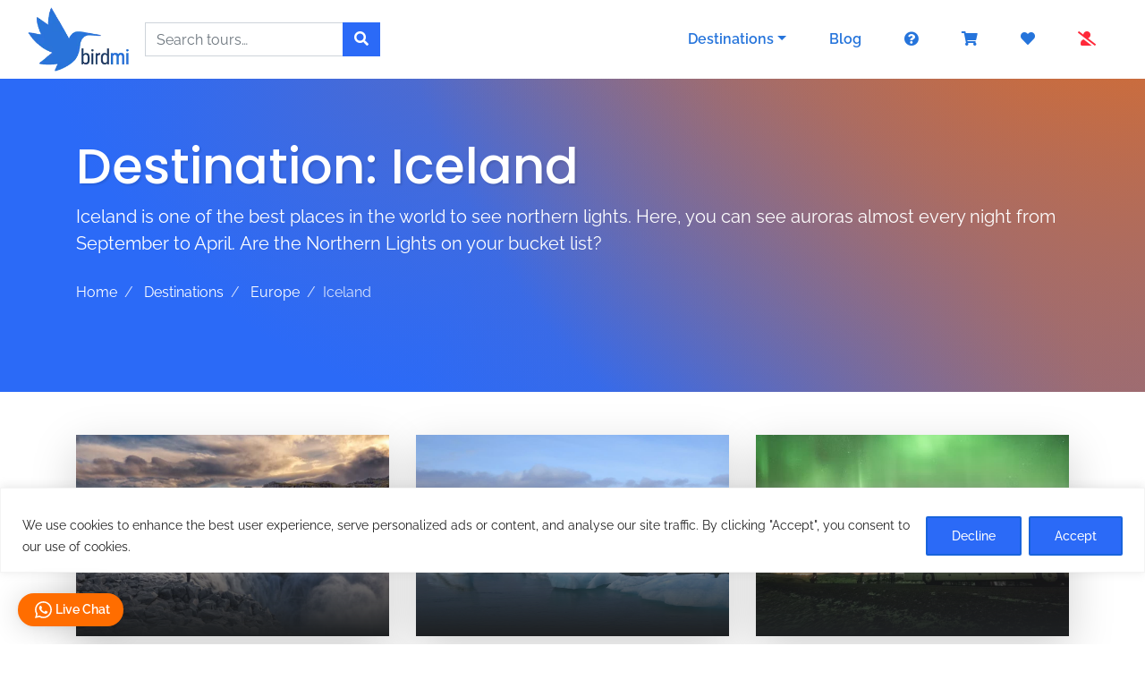

--- FILE ---
content_type: text/html; charset=UTF-8
request_url: https://www.birdmi.com/destinations/europe/iceland/
body_size: 51595
content:
<!DOCTYPE html>
<html lang="en-US">
<head>
	<meta charset="UTF-8">
	<meta name="viewport" content="width=device-width, initial-scale=1, shrink-to-fit=no">
	<link rel="profile" href="http://gmpg.org/xfn/11">
					<script>document.documentElement.className = document.documentElement.className + ' yes-js js_active js'</script>
			<meta name='robots' content='index, follow, max-image-preview:large, max-snippet:-1, max-video-preview:-1' />

	<!-- This site is optimized with the Yoast SEO plugin v26.8 - https://yoast.com/product/yoast-seo-wordpress/ -->
	<title>Iceland - Golden Circle - Northern Lights - Ice Cave - Guided Tour</title>
<link data-rocket-prefetch href="https://connect.facebook.net" rel="dns-prefetch">
<link data-rocket-prefetch href="https://www.googletagmanager.com" rel="dns-prefetch">
<link data-rocket-prefetch href="https://use.fontawesome.com" rel="dns-prefetch">
<style id="wpr-usedcss">img:is([sizes=auto i],[sizes^="auto," i]){contain-intrinsic-size:3000px 1500px}img.emoji{display:inline!important;border:none!important;box-shadow:none!important;height:1em!important;width:1em!important;margin:0 .07em!important;vertical-align:-.1em!important;background:0 0!important;padding:0!important}.woocommerce .woocommerce-error .button,.woocommerce .woocommerce-message .button,.woocommerce-page .woocommerce-error .button,.woocommerce-page .woocommerce-message .button{float:right}.woocommerce img,.woocommerce-page img{height:auto;max-width:100%}.woocommerce #content div.product div.images,.woocommerce div.product div.images,.woocommerce-page #content div.product div.images,.woocommerce-page div.product div.images{float:left;width:48%}.woocommerce #content div.product div.thumbnails::after,.woocommerce #content div.product div.thumbnails::before,.woocommerce div.product div.thumbnails::after,.woocommerce div.product div.thumbnails::before,.woocommerce-page #content div.product div.thumbnails::after,.woocommerce-page #content div.product div.thumbnails::before,.woocommerce-page div.product div.thumbnails::after,.woocommerce-page div.product div.thumbnails::before{content:" ";display:table}.woocommerce #content div.product div.thumbnails::after,.woocommerce div.product div.thumbnails::after,.woocommerce-page #content div.product div.thumbnails::after,.woocommerce-page div.product div.thumbnails::after{clear:both}.woocommerce #content div.product div.thumbnails a,.woocommerce div.product div.thumbnails a,.woocommerce-page #content div.product div.thumbnails a,.woocommerce-page div.product div.thumbnails a{float:left;width:30.75%;margin-right:3.8%;margin-bottom:1em}.woocommerce #content div.product div.thumbnails a.last,.woocommerce div.product div.thumbnails a.last,.woocommerce-page #content div.product div.thumbnails a.last,.woocommerce-page div.product div.thumbnails a.last{margin-right:0}.woocommerce #content div.product div.thumbnails a.first,.woocommerce div.product div.thumbnails a.first,.woocommerce-page #content div.product div.thumbnails a.first,.woocommerce-page div.product div.thumbnails a.first{clear:both}.woocommerce div.product div.thumbnails.columns-1 a{width:100%;margin-right:0;float:none}.woocommerce div.product div.thumbnails.columns-2 a{width:48%}.woocommerce div.product div.thumbnails.columns-4 a{width:22.05%}.woocommerce div.product div.thumbnails.columns-5 a{width:16.9%}.woocommerce div.product div.summary{float:right;width:48%;clear:none}.woocommerce div.product .woocommerce-tabs{clear:both}.woocommerce div.product .woocommerce-tabs ul.tabs::after,.woocommerce div.product .woocommerce-tabs ul.tabs::before{content:" ";display:table}.woocommerce div.product .woocommerce-tabs ul.tabs::after{clear:both}.woocommerce div.product .woocommerce-tabs ul.tabs li{display:inline-block}.woocommerce div.product #reviews .comment::after,.woocommerce div.product #reviews .comment::before{content:" ";display:table}.woocommerce div.product #reviews .comment::after{clear:both}.woocommerce div.product #reviews .comment img{float:right;height:auto}.woocommerce ul.products,.woocommerce-page ul.products{clear:both}.woocommerce ul.products::after,.woocommerce ul.products::before,.woocommerce-page ul.products::after,.woocommerce-page ul.products::before{content:" ";display:table}.woocommerce ul.products::after,.woocommerce-page ul.products::after{clear:both}.woocommerce ul.products li.product,.woocommerce-page ul.products li.product{float:left;margin:0 3.8% 2.992em 0;padding:0;position:relative;width:22.05%;margin-left:0}.woocommerce ul.products li.first,.woocommerce-page ul.products li.first{clear:both}.woocommerce ul.products li.last,.woocommerce-page ul.products li.last{margin-right:0}.woocommerce .woocommerce-result-count,.woocommerce-page .woocommerce-result-count{float:left}.woocommerce .woocommerce-ordering,.woocommerce-page .woocommerce-ordering{float:right}.woocommerce #content table.cart img,.woocommerce table.cart img,.woocommerce-page #content table.cart img,.woocommerce-page table.cart img{height:auto}.woocommerce #content table.cart td.actions,.woocommerce table.cart td.actions,.woocommerce-page #content table.cart td.actions,.woocommerce-page table.cart td.actions{text-align:right}.woocommerce form .password-input,.woocommerce-page form .password-input{display:flex;flex-direction:column;justify-content:center;position:relative}.woocommerce form .password-input input[type=password],.woocommerce-page form .password-input input[type=password]{padding-right:2.5rem}.woocommerce form .password-input input::-ms-reveal,.woocommerce-page form .password-input input::-ms-reveal{display:none}.woocommerce form .show-password-input,.woocommerce-page form .show-password-input{background-color:transparent;border-radius:0;border:0;color:var(--wc-form-color-text,#000);cursor:pointer;font-size:inherit;line-height:inherit;margin:0;padding:0;position:absolute;right:.7em;text-decoration:none;top:50%;transform:translateY(-50%);-moz-osx-font-smoothing:inherit;-webkit-appearance:none;-webkit-font-smoothing:inherit}.woocommerce form .show-password-input::before,.woocommerce-page form .show-password-input::before{background-repeat:no-repeat;background-size:cover;background-image:url('data:image/svg+xml,<svg width="20" height="20" viewBox="0 0 20 20" fill="none" xmlns="http://www.w3.org/2000/svg"><path d="M17.3 3.3C16.9 2.9 16.2 2.9 15.7 3.3L13.3 5.7C12.2437 5.3079 11.1267 5.1048 10 5.1C6.2 5.2 2.8 7.2 1 10.5C1.2 10.9 1.5 11.3 1.8 11.7C2.6 12.8 3.6 13.7 4.7 14.4L3 16.1C2.6 16.5 2.5 17.2 3 17.7C3.4 18.1 4.1 18.2 4.6 17.7L17.3 4.9C17.7 4.4 17.7 3.7 17.3 3.3ZM6.7 12.3L5.4 13.6C4.2 12.9 3.1 11.9 2.3 10.7C3.5 9 5.1 7.8 7 7.2C5.7 8.6 5.6 10.8 6.7 12.3ZM10.1 9C9.6 8.5 9.7 7.7 10.2 7.2C10.7 6.8 11.4 6.8 11.9 7.2L10.1 9ZM18.3 9.5C17.8 8.8 17.2 8.1 16.5 7.6L15.5 8.6C16.3 9.2 17 9.9 17.6 10.8C15.9 13.4 13 15 9.9 15H9.1L8.1 16C8.8 15.9 9.4 16 10 16C13.3 16 16.4 14.4 18.3 11.7C18.6 11.3 18.8 10.9 19.1 10.5C18.8 10.2 18.6 9.8 18.3 9.5ZM14 10L10 14C12.2 14 14 12.2 14 10Z" fill="%23111111"/></svg>');content:"";display:block;height:22px;width:22px}.woocommerce form .show-password-input.display-password::before,.woocommerce-page form .show-password-input.display-password::before{background-image:url('data:image/svg+xml,<svg width="20" height="20" viewBox="0 0 20 20" fill="none" xmlns="http://www.w3.org/2000/svg"><path d="M18.3 9.49999C15 4.89999 8.50002 3.79999 3.90002 7.19999C2.70002 8.09999 1.70002 9.29999 0.900024 10.6C1.10002 11 1.40002 11.4 1.70002 11.8C5.00002 16.4 11.3 17.4 15.9 14.2C16.8 13.5 17.6 12.8 18.3 11.8C18.6 11.4 18.8 11 19.1 10.6C18.8 10.2 18.6 9.79999 18.3 9.49999ZM10.1 7.19999C10.6 6.69999 11.4 6.69999 11.9 7.19999C12.4 7.69999 12.4 8.49999 11.9 8.99999C11.4 9.49999 10.6 9.49999 10.1 8.99999C9.60003 8.49999 9.60003 7.69999 10.1 7.19999ZM10 14.9C6.90002 14.9 4.00002 13.3 2.30002 10.7C3.50002 8.99999 5.10002 7.79999 7.00002 7.19999C6.30002 7.99999 6.00002 8.89999 6.00002 9.89999C6.00002 12.1 7.70002 14 10 14C12.2 14 14.1 12.3 14.1 9.99999V9.89999C14.1 8.89999 13.7 7.89999 13 7.19999C14.9 7.79999 16.5 8.99999 17.7 10.7C16 13.3 13.1 14.9 10 14.9Z" fill="%23111111"/></svg>')}@keyframes spin{100%{transform:rotate(360deg)}}@font-face{font-display:swap;font-family:WooCommerce;src:url(https://www.birdmi.com/wp-content/plugins/woocommerce/assets/fonts/WooCommerce.woff2) format("woff2"),url(https://www.birdmi.com/wp-content/plugins/woocommerce/assets/fonts/WooCommerce.woff) format("woff"),url(https://www.birdmi.com/wp-content/plugins/woocommerce/assets/fonts/WooCommerce.ttf) format("truetype");font-weight:400;font-style:normal}.woocommerce-store-notice{position:absolute;top:0;left:0;right:0;margin:0;width:100%;font-size:1em;padding:1em 0;text-align:center;background-color:#720eec;color:#fcfbfe;z-index:99998;box-shadow:0 1px 1em rgba(0,0,0,.2);display:none}.woocommerce-store-notice a{color:#fcfbfe;text-decoration:underline}.woocommerce .blockUI.blockOverlay{position:relative}.woocommerce .blockUI.blockOverlay::before{height:1em;width:1em;display:block;position:absolute;top:50%;left:50%;margin-left:-.5em;margin-top:-.5em;content:"";animation:1s ease-in-out infinite spin;background:url(https://www.birdmi.com/wp-content/plugins/woocommerce/assets/images/icons/loader.svg) center center;background-size:cover;line-height:1;text-align:center;font-size:2em;color:rgba(0,0,0,.75)}.woocommerce a.remove{display:block;font-size:1.5em;height:1em;width:1em;text-align:center;line-height:1;border-radius:100%;color:var(--wc-red)!important;text-decoration:none;font-weight:700;border:0}.woocommerce a.remove:hover{color:#fff!important;background:var(--wc-red)}.woocommerce div.product{margin-bottom:0;position:relative}.woocommerce div.product .product_title{clear:none;margin-top:0;padding:0}.woocommerce div.product p.price ins,.woocommerce div.product span.price ins{background:inherit;font-weight:700;display:inline-block}.woocommerce div.product p.price del,.woocommerce div.product span.price del{opacity:.7;display:inline-block}.woocommerce div.product p.stock{font-size:.92em}.woocommerce div.product .woocommerce-product-rating{margin-bottom:1.618em}.woocommerce div.product div.images{margin-bottom:2em}.woocommerce div.product div.images img{display:block;width:100%;height:auto;box-shadow:none}.woocommerce div.product div.images div.thumbnails{padding-top:1em}.woocommerce div.product div.images.woocommerce-product-gallery{position:relative}.woocommerce div.product div.images .woocommerce-product-gallery__wrapper{transition:all cubic-bezier(.795,-.035,0,1) .5s;margin:0;padding:0}.woocommerce div.product div.images .woocommerce-product-gallery__wrapper .zoomImg{background-color:#fff;opacity:0}.woocommerce div.product div.images .woocommerce-product-gallery__image--placeholder{border:1px solid #f2f2f2}.woocommerce div.product div.images .woocommerce-product-gallery__image:nth-child(n+2){width:25%;display:inline-block}.woocommerce div.product div.images .woocommerce-product-gallery__image a{display:block;outline-offset:-2px}.woocommerce div.product div.images .woocommerce-product-gallery__trigger{background:#fff;border:none;box-sizing:content-box;border-radius:100%;cursor:pointer;font-size:2em;height:36px;padding:0;position:absolute;right:.5em;text-indent:-9999px;top:.5em;width:36px;z-index:99}.woocommerce div.product div.images .woocommerce-product-gallery__trigger::before{border:2px solid #000;border-radius:100%;box-sizing:content-box;content:"";display:block;height:10px;left:9px;top:9px;position:absolute;width:10px}.woocommerce div.product div.images .woocommerce-product-gallery__trigger::after{background:#000;border-radius:6px;box-sizing:content-box;content:"";display:block;height:8px;left:22px;position:absolute;top:19px;transform:rotate(-45deg);width:2px}.woocommerce div.product div.images .woocommerce-product-gallery__trigger span[aria-hidden=true]{border:0;clip-path:inset(50%);height:1px;left:50%;margin:-1px;overflow:hidden;position:absolute;top:50%;width:1px}.woocommerce div.product div.images .flex-control-thumbs{overflow:hidden;zoom:1;margin:0;padding:0}.woocommerce div.product div.images .flex-control-thumbs li{width:25%;float:left;margin:0;list-style:none}.woocommerce div.product div.images .flex-control-thumbs li img{cursor:pointer;opacity:.5;margin:0}.woocommerce div.product div.images .flex-control-thumbs li img.flex-active,.woocommerce div.product div.images .flex-control-thumbs li img:hover{opacity:1}.woocommerce div.product .woocommerce-product-gallery--columns-3 .flex-control-thumbs li:nth-child(3n+1){clear:left}.woocommerce div.product .woocommerce-product-gallery--columns-4 .flex-control-thumbs li:nth-child(4n+1){clear:left}.woocommerce div.product .woocommerce-product-gallery--columns-5 .flex-control-thumbs li:nth-child(5n+1){clear:left}.woocommerce div.product div.summary{margin-bottom:2em}.woocommerce div.product div.social{text-align:right;margin:0 0 1em}.woocommerce div.product div.social span{margin:0 0 0 2px}.woocommerce div.product div.social span span{margin:0}.woocommerce div.product div.social span .stButton .chicklets{padding-left:16px;width:0}.woocommerce div.product div.social iframe{float:left;margin-top:3px}.woocommerce div.product .woocommerce-tabs ul.tabs{list-style:none;padding:0 0 0 1em;margin:0 0 1.618em;overflow:hidden;position:relative}.woocommerce div.product .woocommerce-tabs ul.tabs li{border:1px solid #cfc8d8;background-color:#e9e6ed;color:#515151;display:inline-block;position:relative;z-index:0;border-radius:4px 4px 0 0;margin:0 -5px;padding:0 1em}.woocommerce div.product .woocommerce-tabs ul.tabs li a{display:inline-block;padding:.5em 0;font-weight:700;color:#515151;text-decoration:none}.woocommerce div.product .woocommerce-tabs ul.tabs li a:hover{text-decoration:none;color:#6b6b6b}.woocommerce div.product .woocommerce-tabs ul.tabs li.active{background:#fff;color:#515151;z-index:2;border-bottom-color:#fff}.woocommerce div.product .woocommerce-tabs ul.tabs li.active a{color:inherit;text-shadow:inherit}.woocommerce div.product .woocommerce-tabs ul.tabs li.active::before{box-shadow:2px 2px 0 #fff}.woocommerce div.product .woocommerce-tabs ul.tabs li.active::after{box-shadow:-2px 2px 0 #fff}.woocommerce div.product .woocommerce-tabs ul.tabs li::after,.woocommerce div.product .woocommerce-tabs ul.tabs li::before{border:1px solid #cfc8d8;position:absolute;bottom:-1px;width:5px;height:5px;content:" ";box-sizing:border-box}.woocommerce div.product .woocommerce-tabs ul.tabs li::before{left:-5px;border-bottom-right-radius:4px;border-width:0 1px 1px 0;box-shadow:2px 2px 0 #e9e6ed}.woocommerce div.product .woocommerce-tabs ul.tabs li::after{right:-5px;border-bottom-left-radius:4px;border-width:0 0 1px 1px;box-shadow:-2px 2px 0 #e9e6ed}.woocommerce div.product .woocommerce-tabs ul.tabs::before{position:absolute;content:" ";width:100%;bottom:0;left:0;border-bottom:1px solid #cfc8d8;z-index:1}.woocommerce div.product .woocommerce-tabs .panel{margin:0 0 2em;padding:0}.woocommerce div.product p.cart{margin-bottom:2em}.woocommerce div.product p.cart::after,.woocommerce div.product p.cart::before{content:" ";display:table}.woocommerce div.product p.cart::after{clear:both}.woocommerce div.product form.cart{margin-bottom:2em}.woocommerce div.product form.cart::after,.woocommerce div.product form.cart::before{content:" ";display:table}.woocommerce div.product form.cart::after{clear:both}.woocommerce div.product form.cart div.quantity{float:left;margin:0 4px 0 0}.woocommerce div.product form.cart table{border-width:0 0 1px}.woocommerce div.product form.cart table td{padding-left:0}.woocommerce div.product form.cart table div.quantity{float:none;margin:0}.woocommerce div.product form.cart table small.stock{display:block;float:none}.woocommerce div.product form.cart .variations{margin-bottom:1em;border:0;width:100%}.woocommerce div.product form.cart .variations td,.woocommerce div.product form.cart .variations th{border:0;line-height:2em;vertical-align:top}.woocommerce div.product form.cart .variations label{font-weight:700;text-align:left}.woocommerce div.product form.cart .variations select{max-width:100%;min-width:75%;display:inline-block;margin-right:1em;appearance:none;-webkit-appearance:none;-moz-appearance:none;padding-right:3em;background:url([data-uri]) no-repeat;background-size:16px;-webkit-background-size:16px;background-position:calc(100% - 12px) 50%;-webkit-background-position:calc(100% - 12px) 50%}.woocommerce div.product form.cart .variations td.label{padding-right:1em}.woocommerce div.product form.cart .woocommerce-variation-description p{margin-bottom:1em}.woocommerce div.product form.cart .reset_variations{visibility:hidden;font-size:.83em}.woocommerce div.product form.cart .wc-no-matching-variations{display:none}.woocommerce div.product form.cart .button{vertical-align:middle;float:left}.woocommerce div.product form.cart .group_table td.woocommerce-grouped-product-list-item__label{padding-right:1em;padding-left:1em}.woocommerce div.product form.cart .group_table td{vertical-align:top;padding-bottom:.5em;border:0}.woocommerce div.product form.cart .group_table td:first-child{width:4em;text-align:center}.woocommerce div.product form.cart .group_table .wc-grouped-product-add-to-cart-checkbox{display:inline-block;width:auto;margin:0 auto;transform:scale(1.5,1.5)}.woocommerce .products ul,.woocommerce ul.products{margin:0 0 1em;padding:0;list-style:none;clear:both}.woocommerce .products ul::after,.woocommerce .products ul::before,.woocommerce ul.products::after,.woocommerce ul.products::before{content:" ";display:table}.woocommerce .products ul::after,.woocommerce ul.products::after{clear:both}.woocommerce .products ul li,.woocommerce ul.products li{list-style:none}.woocommerce ul.products li.product h3{padding:.5em 0;margin:0;font-size:1em}.woocommerce ul.products li.product a{text-decoration:none}.woocommerce ul.products li.product a img{width:100%;height:auto;display:block;margin:0 0 1em;box-shadow:none}.woocommerce ul.products li.product strong{display:block}.woocommerce ul.products li.product .button{display:inline-block;margin-top:1em}.woocommerce ul.products li.product .price{display:block;font-weight:400;margin-bottom:.5em;font-size:.857em}.woocommerce ul.products li.product .price .from{font-size:.67em;margin:-2px 0 0;text-transform:uppercase;color:rgba(90,89,68,.5)}.woocommerce .woocommerce-result-count{margin:0 0 1em}.woocommerce .woocommerce-ordering{margin:0 0 1em}.woocommerce .woocommerce-ordering>label{margin-right:.25rem}.woocommerce .woocommerce-ordering select{vertical-align:top}.woocommerce .cart .button,.woocommerce .cart input.button{float:none}.woocommerce a.added_to_cart{padding-top:.5em;display:inline-block}.woocommerce td.product-quantity{min-width:80px}.woocommerce :where(.wc_bis_form__input,.wc_bis_form__button){padding:.9rem 1.1rem;line-height:1}.woocommerce:where(body:not(.woocommerce-block-theme-has-button-styles)) a.button,.woocommerce:where(body:not(.woocommerce-block-theme-has-button-styles)) button.button,.woocommerce:where(body:not(.woocommerce-block-theme-has-button-styles)) input.button,:where(body:not(.woocommerce-block-theme-has-button-styles)):where(:not(.edit-post-visual-editor)) .woocommerce #respond input#submit,:where(body:not(.woocommerce-block-theme-has-button-styles)):where(:not(.edit-post-visual-editor)) .woocommerce a.button,:where(body:not(.woocommerce-block-theme-has-button-styles)):where(:not(.edit-post-visual-editor)) .woocommerce button.button,:where(body:not(.woocommerce-block-theme-has-button-styles)):where(:not(.edit-post-visual-editor)) .woocommerce input.button{font-size:100%;margin:0;line-height:1;cursor:pointer;position:relative;text-decoration:none;overflow:visible;padding:.618em 1em;font-weight:700;border-radius:3px;left:auto;color:#515151;background-color:#e9e6ed;border:0;display:inline-block;background-image:none;box-shadow:none;text-shadow:none}.woocommerce:where(body:not(.woocommerce-block-theme-has-button-styles)) a.button.loading,.woocommerce:where(body:not(.woocommerce-block-theme-has-button-styles)) button.button.loading,.woocommerce:where(body:not(.woocommerce-block-theme-has-button-styles)) input.button.loading,:where(body:not(.woocommerce-block-theme-has-button-styles)):where(:not(.edit-post-visual-editor)) .woocommerce #respond input#submit.loading,:where(body:not(.woocommerce-block-theme-has-button-styles)):where(:not(.edit-post-visual-editor)) .woocommerce a.button.loading,:where(body:not(.woocommerce-block-theme-has-button-styles)):where(:not(.edit-post-visual-editor)) .woocommerce button.button.loading,:where(body:not(.woocommerce-block-theme-has-button-styles)):where(:not(.edit-post-visual-editor)) .woocommerce input.button.loading{opacity:.25;padding-right:2.618em}.woocommerce:where(body:not(.woocommerce-block-theme-has-button-styles)) a.button.loading::after,.woocommerce:where(body:not(.woocommerce-block-theme-has-button-styles)) button.button.loading::after,.woocommerce:where(body:not(.woocommerce-block-theme-has-button-styles)) input.button.loading::after,:where(body:not(.woocommerce-block-theme-has-button-styles)):where(:not(.edit-post-visual-editor)) .woocommerce #respond input#submit.loading::after,:where(body:not(.woocommerce-block-theme-has-button-styles)):where(:not(.edit-post-visual-editor)) .woocommerce a.button.loading::after,:where(body:not(.woocommerce-block-theme-has-button-styles)):where(:not(.edit-post-visual-editor)) .woocommerce button.button.loading::after,:where(body:not(.woocommerce-block-theme-has-button-styles)):where(:not(.edit-post-visual-editor)) .woocommerce input.button.loading::after{font-family:WooCommerce;content:"\e01c";vertical-align:top;font-weight:400;position:absolute;top:.618em;right:1em;animation:2s linear infinite spin}.woocommerce:where(body:not(.woocommerce-block-theme-has-button-styles)) a.button.added::after,.woocommerce:where(body:not(.woocommerce-block-theme-has-button-styles)) button.button.added::after,.woocommerce:where(body:not(.woocommerce-block-theme-has-button-styles)) input.button.added::after,:where(body:not(.woocommerce-block-theme-has-button-styles)):where(:not(.edit-post-visual-editor)) .woocommerce #respond input#submit.added::after,:where(body:not(.woocommerce-block-theme-has-button-styles)):where(:not(.edit-post-visual-editor)) .woocommerce a.button.added::after,:where(body:not(.woocommerce-block-theme-has-button-styles)):where(:not(.edit-post-visual-editor)) .woocommerce button.button.added::after,:where(body:not(.woocommerce-block-theme-has-button-styles)):where(:not(.edit-post-visual-editor)) .woocommerce input.button.added::after{font-family:WooCommerce;content:"\e017";margin-left:.53em;vertical-align:bottom}.woocommerce:where(body:not(.woocommerce-block-theme-has-button-styles)) a.button:hover,.woocommerce:where(body:not(.woocommerce-block-theme-has-button-styles)) button.button:hover,.woocommerce:where(body:not(.woocommerce-block-theme-has-button-styles)) input.button:hover,:where(body:not(.woocommerce-block-theme-has-button-styles)):where(:not(.edit-post-visual-editor)) .woocommerce #respond input#submit:hover,:where(body:not(.woocommerce-block-theme-has-button-styles)):where(:not(.edit-post-visual-editor)) .woocommerce a.button:hover,:where(body:not(.woocommerce-block-theme-has-button-styles)):where(:not(.edit-post-visual-editor)) .woocommerce button.button:hover,:where(body:not(.woocommerce-block-theme-has-button-styles)):where(:not(.edit-post-visual-editor)) .woocommerce input.button:hover{background-color:#dcd7e2;text-decoration:none;background-image:none;color:#515151}.woocommerce:where(body:not(.woocommerce-block-theme-has-button-styles)) a.button.alt,.woocommerce:where(body:not(.woocommerce-block-theme-has-button-styles)) button.button.alt,.woocommerce:where(body:not(.woocommerce-block-theme-has-button-styles)) input.button.alt,:where(body:not(.woocommerce-block-theme-has-button-styles)):where(:not(.edit-post-visual-editor)) .woocommerce #respond input#submit.alt,:where(body:not(.woocommerce-block-theme-has-button-styles)):where(:not(.edit-post-visual-editor)) .woocommerce a.button.alt,:where(body:not(.woocommerce-block-theme-has-button-styles)):where(:not(.edit-post-visual-editor)) .woocommerce button.button.alt,:where(body:not(.woocommerce-block-theme-has-button-styles)):where(:not(.edit-post-visual-editor)) .woocommerce input.button.alt{background-color:#7f54b3;color:#fff;-webkit-font-smoothing:antialiased}.woocommerce:where(body:not(.woocommerce-block-theme-has-button-styles)) a.button.alt:hover,.woocommerce:where(body:not(.woocommerce-block-theme-has-button-styles)) button.button.alt:hover,.woocommerce:where(body:not(.woocommerce-block-theme-has-button-styles)) input.button.alt:hover,:where(body:not(.woocommerce-block-theme-has-button-styles)):where(:not(.edit-post-visual-editor)) .woocommerce #respond input#submit.alt:hover,:where(body:not(.woocommerce-block-theme-has-button-styles)):where(:not(.edit-post-visual-editor)) .woocommerce a.button.alt:hover,:where(body:not(.woocommerce-block-theme-has-button-styles)):where(:not(.edit-post-visual-editor)) .woocommerce button.button.alt:hover,:where(body:not(.woocommerce-block-theme-has-button-styles)):where(:not(.edit-post-visual-editor)) .woocommerce input.button.alt:hover{background-color:#7249a4;color:#fff}.woocommerce:where(body:not(.woocommerce-block-theme-has-button-styles)) #respond input#submit.alt.disabled,.woocommerce:where(body:not(.woocommerce-block-theme-has-button-styles)) #respond input#submit.alt.disabled:hover,.woocommerce:where(body:not(.woocommerce-block-theme-has-button-styles)) a.button.alt.disabled,.woocommerce:where(body:not(.woocommerce-block-theme-has-button-styles)) a.button.alt.disabled:hover,.woocommerce:where(body:not(.woocommerce-block-theme-has-button-styles)) a.button.alt:disabled,.woocommerce:where(body:not(.woocommerce-block-theme-has-button-styles)) a.button.alt:disabled:hover,.woocommerce:where(body:not(.woocommerce-block-theme-has-button-styles)) a.button.alt:disabled[disabled],.woocommerce:where(body:not(.woocommerce-block-theme-has-button-styles)) a.button.alt:disabled[disabled]:hover,.woocommerce:where(body:not(.woocommerce-block-theme-has-button-styles)) button.button.alt.disabled,.woocommerce:where(body:not(.woocommerce-block-theme-has-button-styles)) button.button.alt.disabled:hover,.woocommerce:where(body:not(.woocommerce-block-theme-has-button-styles)) button.button.alt:disabled,.woocommerce:where(body:not(.woocommerce-block-theme-has-button-styles)) button.button.alt:disabled:hover,.woocommerce:where(body:not(.woocommerce-block-theme-has-button-styles)) button.button.alt:disabled[disabled],.woocommerce:where(body:not(.woocommerce-block-theme-has-button-styles)) button.button.alt:disabled[disabled]:hover,.woocommerce:where(body:not(.woocommerce-block-theme-has-button-styles)) input.button.alt.disabled,.woocommerce:where(body:not(.woocommerce-block-theme-has-button-styles)) input.button.alt.disabled:hover,.woocommerce:where(body:not(.woocommerce-block-theme-has-button-styles)) input.button.alt:disabled,.woocommerce:where(body:not(.woocommerce-block-theme-has-button-styles)) input.button.alt:disabled:hover,.woocommerce:where(body:not(.woocommerce-block-theme-has-button-styles)) input.button.alt:disabled[disabled],.woocommerce:where(body:not(.woocommerce-block-theme-has-button-styles)) input.button.alt:disabled[disabled]:hover,:where(body:not(.woocommerce-block-theme-has-button-styles)):where(:not(.edit-post-visual-editor)) .woocommerce #respond input#submit.alt.disabled,:where(body:not(.woocommerce-block-theme-has-button-styles)):where(:not(.edit-post-visual-editor)) .woocommerce #respond input#submit.alt.disabled:hover,:where(body:not(.woocommerce-block-theme-has-button-styles)):where(:not(.edit-post-visual-editor)) .woocommerce #respond input#submit.alt:disabled,:where(body:not(.woocommerce-block-theme-has-button-styles)):where(:not(.edit-post-visual-editor)) .woocommerce #respond input#submit.alt:disabled:hover,:where(body:not(.woocommerce-block-theme-has-button-styles)):where(:not(.edit-post-visual-editor)) .woocommerce #respond input#submit.alt:disabled[disabled],:where(body:not(.woocommerce-block-theme-has-button-styles)):where(:not(.edit-post-visual-editor)) .woocommerce #respond input#submit.alt:disabled[disabled]:hover,:where(body:not(.woocommerce-block-theme-has-button-styles)):where(:not(.edit-post-visual-editor)) .woocommerce a.button.alt.disabled,:where(body:not(.woocommerce-block-theme-has-button-styles)):where(:not(.edit-post-visual-editor)) .woocommerce a.button.alt.disabled:hover,:where(body:not(.woocommerce-block-theme-has-button-styles)):where(:not(.edit-post-visual-editor)) .woocommerce a.button.alt:disabled,:where(body:not(.woocommerce-block-theme-has-button-styles)):where(:not(.edit-post-visual-editor)) .woocommerce a.button.alt:disabled:hover,:where(body:not(.woocommerce-block-theme-has-button-styles)):where(:not(.edit-post-visual-editor)) .woocommerce a.button.alt:disabled[disabled],:where(body:not(.woocommerce-block-theme-has-button-styles)):where(:not(.edit-post-visual-editor)) .woocommerce a.button.alt:disabled[disabled]:hover,:where(body:not(.woocommerce-block-theme-has-button-styles)):where(:not(.edit-post-visual-editor)) .woocommerce button.button.alt.disabled,:where(body:not(.woocommerce-block-theme-has-button-styles)):where(:not(.edit-post-visual-editor)) .woocommerce button.button.alt.disabled:hover,:where(body:not(.woocommerce-block-theme-has-button-styles)):where(:not(.edit-post-visual-editor)) .woocommerce button.button.alt:disabled,:where(body:not(.woocommerce-block-theme-has-button-styles)):where(:not(.edit-post-visual-editor)) .woocommerce button.button.alt:disabled:hover,:where(body:not(.woocommerce-block-theme-has-button-styles)):where(:not(.edit-post-visual-editor)) .woocommerce button.button.alt:disabled[disabled],:where(body:not(.woocommerce-block-theme-has-button-styles)):where(:not(.edit-post-visual-editor)) .woocommerce button.button.alt:disabled[disabled]:hover,:where(body:not(.woocommerce-block-theme-has-button-styles)):where(:not(.edit-post-visual-editor)) .woocommerce input.button.alt.disabled,:where(body:not(.woocommerce-block-theme-has-button-styles)):where(:not(.edit-post-visual-editor)) .woocommerce input.button.alt.disabled:hover,:where(body:not(.woocommerce-block-theme-has-button-styles)):where(:not(.edit-post-visual-editor)) .woocommerce input.button.alt:disabled,:where(body:not(.woocommerce-block-theme-has-button-styles)):where(:not(.edit-post-visual-editor)) .woocommerce input.button.alt:disabled:hover,:where(body:not(.woocommerce-block-theme-has-button-styles)):where(:not(.edit-post-visual-editor)) .woocommerce input.button.alt:disabled[disabled],:where(body:not(.woocommerce-block-theme-has-button-styles)):where(:not(.edit-post-visual-editor)) .woocommerce input.button.alt:disabled[disabled]:hover{background-color:#7f54b3;color:#fff}.woocommerce:where(body:not(.woocommerce-block-theme-has-button-styles)) #respond input#submit.disabled,.woocommerce:where(body:not(.woocommerce-block-theme-has-button-styles)) a.button.disabled,.woocommerce:where(body:not(.woocommerce-block-theme-has-button-styles)) a.button:disabled,.woocommerce:where(body:not(.woocommerce-block-theme-has-button-styles)) a.button:disabled[disabled],.woocommerce:where(body:not(.woocommerce-block-theme-has-button-styles)) button.button.disabled,.woocommerce:where(body:not(.woocommerce-block-theme-has-button-styles)) button.button:disabled,.woocommerce:where(body:not(.woocommerce-block-theme-has-button-styles)) button.button:disabled[disabled],.woocommerce:where(body:not(.woocommerce-block-theme-has-button-styles)) input.button.disabled,.woocommerce:where(body:not(.woocommerce-block-theme-has-button-styles)) input.button:disabled,.woocommerce:where(body:not(.woocommerce-block-theme-has-button-styles)) input.button:disabled[disabled],:where(body:not(.woocommerce-block-theme-has-button-styles)):where(:not(.edit-post-visual-editor)) .woocommerce #respond input#submit.disabled,:where(body:not(.woocommerce-block-theme-has-button-styles)):where(:not(.edit-post-visual-editor)) .woocommerce #respond input#submit:disabled,:where(body:not(.woocommerce-block-theme-has-button-styles)):where(:not(.edit-post-visual-editor)) .woocommerce #respond input#submit:disabled[disabled],:where(body:not(.woocommerce-block-theme-has-button-styles)):where(:not(.edit-post-visual-editor)) .woocommerce a.button.disabled,:where(body:not(.woocommerce-block-theme-has-button-styles)):where(:not(.edit-post-visual-editor)) .woocommerce a.button:disabled,:where(body:not(.woocommerce-block-theme-has-button-styles)):where(:not(.edit-post-visual-editor)) .woocommerce a.button:disabled[disabled],:where(body:not(.woocommerce-block-theme-has-button-styles)):where(:not(.edit-post-visual-editor)) .woocommerce button.button.disabled,:where(body:not(.woocommerce-block-theme-has-button-styles)):where(:not(.edit-post-visual-editor)) .woocommerce button.button:disabled,:where(body:not(.woocommerce-block-theme-has-button-styles)):where(:not(.edit-post-visual-editor)) .woocommerce button.button:disabled[disabled],:where(body:not(.woocommerce-block-theme-has-button-styles)):where(:not(.edit-post-visual-editor)) .woocommerce input.button.disabled,:where(body:not(.woocommerce-block-theme-has-button-styles)):where(:not(.edit-post-visual-editor)) .woocommerce input.button:disabled,:where(body:not(.woocommerce-block-theme-has-button-styles)):where(:not(.edit-post-visual-editor)) .woocommerce input.button:disabled[disabled]{color:inherit;cursor:not-allowed;opacity:.5;padding:.618em 1em}.woocommerce:where(body:not(.woocommerce-block-theme-has-button-styles)) #respond input#submit.disabled:hover,.woocommerce:where(body:not(.woocommerce-block-theme-has-button-styles)) a.button.disabled:hover,.woocommerce:where(body:not(.woocommerce-block-theme-has-button-styles)) a.button:disabled:hover,.woocommerce:where(body:not(.woocommerce-block-theme-has-button-styles)) a.button:disabled[disabled]:hover,.woocommerce:where(body:not(.woocommerce-block-theme-has-button-styles)) button.button.disabled:hover,.woocommerce:where(body:not(.woocommerce-block-theme-has-button-styles)) button.button:disabled:hover,.woocommerce:where(body:not(.woocommerce-block-theme-has-button-styles)) button.button:disabled[disabled]:hover,.woocommerce:where(body:not(.woocommerce-block-theme-has-button-styles)) input.button.disabled:hover,.woocommerce:where(body:not(.woocommerce-block-theme-has-button-styles)) input.button:disabled:hover,.woocommerce:where(body:not(.woocommerce-block-theme-has-button-styles)) input.button:disabled[disabled]:hover,:where(body:not(.woocommerce-block-theme-has-button-styles)):where(:not(.edit-post-visual-editor)) .woocommerce #respond input#submit.disabled:hover,:where(body:not(.woocommerce-block-theme-has-button-styles)):where(:not(.edit-post-visual-editor)) .woocommerce #respond input#submit:disabled:hover,:where(body:not(.woocommerce-block-theme-has-button-styles)):where(:not(.edit-post-visual-editor)) .woocommerce #respond input#submit:disabled[disabled]:hover,:where(body:not(.woocommerce-block-theme-has-button-styles)):where(:not(.edit-post-visual-editor)) .woocommerce a.button.disabled:hover,:where(body:not(.woocommerce-block-theme-has-button-styles)):where(:not(.edit-post-visual-editor)) .woocommerce a.button:disabled:hover,:where(body:not(.woocommerce-block-theme-has-button-styles)):where(:not(.edit-post-visual-editor)) .woocommerce a.button:disabled[disabled]:hover,:where(body:not(.woocommerce-block-theme-has-button-styles)):where(:not(.edit-post-visual-editor)) .woocommerce button.button.disabled:hover,:where(body:not(.woocommerce-block-theme-has-button-styles)):where(:not(.edit-post-visual-editor)) .woocommerce button.button:disabled:hover,:where(body:not(.woocommerce-block-theme-has-button-styles)):where(:not(.edit-post-visual-editor)) .woocommerce button.button:disabled[disabled]:hover,:where(body:not(.woocommerce-block-theme-has-button-styles)):where(:not(.edit-post-visual-editor)) .woocommerce input.button.disabled:hover,:where(body:not(.woocommerce-block-theme-has-button-styles)):where(:not(.edit-post-visual-editor)) .woocommerce input.button:disabled:hover,:where(body:not(.woocommerce-block-theme-has-button-styles)):where(:not(.edit-post-visual-editor)) .woocommerce input.button:disabled[disabled]:hover{color:inherit;background-color:#e9e6ed}.woocommerce:where(body:not(.woocommerce-uses-block-theme)) div.product p.price,.woocommerce:where(body:not(.woocommerce-uses-block-theme)) div.product span.price{color:#958e09;font-size:1.25em}.woocommerce:where(body:not(.woocommerce-uses-block-theme)) ul.products li.product .price{color:#958e09}.woocommerce-error,.woocommerce-message{padding:1em 2em 1em 3.5em;margin:0 0 2em;position:relative;background-color:#f6f5f8;color:#515151;border-top:3px solid #720eec;list-style:none;width:auto;word-wrap:break-word}.woocommerce-error::after,.woocommerce-error::before,.woocommerce-message::after,.woocommerce-message::before{content:" ";display:table}.woocommerce-error::after,.woocommerce-message::after{clear:both}.woocommerce-error::before,.woocommerce-message::before{font-family:WooCommerce;content:"\e028";content:"\e028"/"";display:inline-block;position:absolute;top:1em;left:1.5em}.woocommerce-error .button,.woocommerce-message .button{float:right}.woocommerce-error li,.woocommerce-message li{list-style:none!important;padding-left:0!important;margin-left:0!important}.woocommerce-message{border-top-color:#8fae1b}.woocommerce-message::before{content:"\e015";color:#8fae1b}.woocommerce-error{border-top-color:#b81c23}.woocommerce-error::before{content:"\e016";color:#b81c23}.wc-bookings-booking-form .ui-helper-hidden{display:none}.wc-bookings-booking-form .ui-helper-hidden-accessible{border:0;clip:rect(0 0 0 0);height:1px;margin:-1px;overflow:hidden;padding:0;position:absolute;width:1px}.wc-bookings-booking-form .ui-helper-reset{margin:0;padding:0;border:0;outline:0;line-height:1.3;text-decoration:none;font-size:100%;list-style:none}.wc-bookings-booking-form .ui-helper-clearfix:after,.wc-bookings-booking-form .ui-helper-clearfix:before{content:"";display:table;border-collapse:collapse}.wc-bookings-booking-form .ui-helper-clearfix:after{clear:both}.wc-bookings-booking-form .ui-helper-clearfix{min-height:0}.wc-bookings-booking-form .ui-helper-zfix{width:100%;height:100%;top:0;left:0;position:absolute;opacity:0;filter:Alpha(Opacity=0)}.wc-bookings-booking-form .ui-front{z-index:100}.wc-bookings-booking-form .ui-state-disabled{cursor:default!important}.wc-bookings-booking-form .ui-icon{display:block;text-indent:-99999px;overflow:hidden;background-repeat:no-repeat}.wc-bookings-booking-form .ui-widget-overlay{position:fixed;top:0;left:0;width:100%;height:100%}.wc-bookings-booking-form .ui-accordion .ui-accordion-header{display:block;cursor:pointer;position:relative;margin:2px 0 0;padding:.5em .5em .5em .7em;min-height:0;font-size:100%}.wc-bookings-booking-form .ui-accordion .ui-accordion-icons{padding-left:2.2em}.wc-bookings-booking-form .ui-accordion .ui-accordion-icons .ui-accordion-icons{padding-left:2.2em}.wc-bookings-booking-form .ui-accordion .ui-accordion-header .ui-accordion-header-icon{position:absolute;left:.5em;top:50%;margin-top:-8px}.wc-bookings-booking-form .ui-accordion .ui-accordion-content{padding:1em 2.2em;border-top:0;overflow:auto}.wc-bookings-booking-form .ui-autocomplete{position:absolute;top:0;left:0;cursor:default}.wc-bookings-booking-form .ui-button{display:inline-block;position:relative;padding:0;line-height:normal;margin-right:.1em;cursor:pointer;vertical-align:middle;text-align:center;overflow:visible}.wc-bookings-booking-form .ui-button,.wc-bookings-booking-form .ui-button:active,.wc-bookings-booking-form .ui-button:hover,.wc-bookings-booking-form .ui-button:link,.wc-bookings-booking-form .ui-button:visited{text-decoration:none}.wc-bookings-booking-form .ui-button-icon-only{width:2.2em}.wc-bookings-booking-form button.ui-button-icon-only{width:2.4em}.wc-bookings-booking-form .ui-button-icons-only{width:3.4em}.wc-bookings-booking-form button.ui-button-icons-only{width:3.7em}.wc-bookings-booking-form .ui-button .ui-button-text{display:block;line-height:normal}.wc-bookings-booking-form .ui-button-text-only .ui-button-text{padding:.4em 1em}.wc-bookings-booking-form .ui-button-icon-only .ui-button-text,.wc-bookings-booking-form .ui-button-icons-only .ui-button-text{padding:.4em;text-indent:-9999999px}.wc-bookings-booking-form .ui-button-text-icon-primary .ui-button-text,.wc-bookings-booking-form .ui-button-text-icons .ui-button-text{padding:.4em 1em .4em 2.1em}.wc-bookings-booking-form .ui-button-text-icon-secondary .ui-button-text,.wc-bookings-booking-form .ui-button-text-icons .ui-button-text{padding:.4em 2.1em .4em 1em}.wc-bookings-booking-form .ui-button-text-icons .ui-button-text{padding-left:2.1em;padding-right:2.1em}.wc-bookings-booking-form input.ui-button{padding:.4em 1em}.wc-bookings-booking-form .ui-button-icon-only .ui-icon,.wc-bookings-booking-form .ui-button-icons-only .ui-icon,.wc-bookings-booking-form .ui-button-text-icon-primary .ui-icon,.wc-bookings-booking-form .ui-button-text-icon-secondary .ui-icon,.wc-bookings-booking-form .ui-button-text-icons .ui-icon{position:absolute;top:50%;margin-top:-8px}.wc-bookings-booking-form .ui-button-icon-only .ui-icon{left:50%;margin-left:-8px}.wc-bookings-booking-form .ui-button-icons-only .ui-button-icon-primary,.wc-bookings-booking-form .ui-button-text-icon-primary .ui-button-icon-primary,.wc-bookings-booking-form .ui-button-text-icons .ui-button-icon-primary{left:.5em}.wc-bookings-booking-form .ui-button-icons-only .ui-button-icon-secondary,.wc-bookings-booking-form .ui-button-text-icon-secondary .ui-button-icon-secondary,.wc-bookings-booking-form .ui-button-text-icons .ui-button-icon-secondary{right:.5em}.wc-bookings-booking-form .ui-buttonset{margin-right:7px}.wc-bookings-booking-form .ui-buttonset .ui-button{margin-left:0;margin-right:-.3em}.wc-bookings-booking-form button.ui-button::-moz-focus-inner,.wc-bookings-booking-form input.ui-button::-moz-focus-inner{border:0;padding:0}.wc-bookings-booking-form .ui-datepicker{width:17em;padding:.2em .2em 0;display:none;z-index:100000!important}.wc-bookings-booking-form .ui-datepicker .ui-datepicker-header{position:relative;padding:.2em 0}.wc-bookings-booking-form .ui-datepicker .ui-datepicker-next,.wc-bookings-booking-form .ui-datepicker .ui-datepicker-prev{position:absolute;top:2px;width:1.8em;height:1.8em}.wc-bookings-booking-form .ui-datepicker .ui-datepicker-next-hover,.wc-bookings-booking-form .ui-datepicker .ui-datepicker-prev-hover{top:1px}.wc-bookings-booking-form .ui-datepicker .ui-datepicker-prev{left:2px}.wc-bookings-booking-form .ui-datepicker .ui-datepicker-next{right:2px}.wc-bookings-booking-form .ui-datepicker .ui-datepicker-prev-hover{left:1px}.wc-bookings-booking-form .ui-datepicker .ui-datepicker-next-hover{right:1px}.wc-bookings-booking-form .ui-datepicker .ui-datepicker-next span,.wc-bookings-booking-form .ui-datepicker .ui-datepicker-prev span{display:block;position:absolute;left:50%;margin-left:-8px;top:50%;margin-top:-8px}.wc-bookings-booking-form .ui-datepicker .ui-datepicker-title{margin:0 2.3em;line-height:1.8em;text-align:center}.wc-bookings-booking-form .ui-datepicker .ui-datepicker-title select{font-size:1em;margin:1px 0}.wc-bookings-booking-form .ui-datepicker select.ui-datepicker-month,.wc-bookings-booking-form .ui-datepicker select.ui-datepicker-year{width:45%}.wc-bookings-booking-form .ui-datepicker table{width:100%;font-size:.9em;border-collapse:collapse;margin:0 0 .4em}.wc-bookings-booking-form .ui-datepicker th{padding:.7em .3em;text-align:center;font-weight:700;border:0}.wc-bookings-booking-form .ui-datepicker td{border:0;padding:1px}.wc-bookings-booking-form .ui-datepicker td a,.wc-bookings-booking-form .ui-datepicker td span{display:block;padding:.2em;text-align:right;text-decoration:none}.wc-bookings-booking-form .ui-datepicker .ui-datepicker-buttonpane{background-image:none;margin:.7em 0 0;padding:0 .2em;border-left:0;border-right:0;border-bottom:0}.wc-bookings-booking-form .ui-datepicker .ui-datepicker-buttonpane button{float:right;margin:.5em .2em .4em;cursor:pointer;padding:.2em .6em .3em;width:auto;overflow:visible}.wc-bookings-booking-form .ui-datepicker .ui-datepicker-buttonpane button.ui-datepicker-current{float:left}.wc-bookings-booking-form .ui-datepicker.ui-datepicker-multi{width:auto}.wc-bookings-booking-form .ui-datepicker-multi .ui-datepicker-group{float:left}.wc-bookings-booking-form .ui-datepicker-multi .ui-datepicker-group table{width:95%;margin:0 auto .4em}.wc-bookings-booking-form .ui-datepicker-multi-2 .ui-datepicker-group{width:50%}.wc-bookings-booking-form .ui-datepicker-multi-3 .ui-datepicker-group{width:33.3%}.wc-bookings-booking-form .ui-datepicker-multi-4 .ui-datepicker-group{width:25%}.wc-bookings-booking-form .ui-datepicker-multi .ui-datepicker-group-last .ui-datepicker-header,.wc-bookings-booking-form .ui-datepicker-multi .ui-datepicker-group-middle .ui-datepicker-header{border-left-width:0}.wc-bookings-booking-form .ui-datepicker-multi .ui-datepicker-buttonpane{clear:left}.wc-bookings-booking-form .ui-datepicker-row-break{clear:both;width:100%;font-size:0}.wc-bookings-booking-form .ui-datepicker-rtl{direction:rtl}.wc-bookings-booking-form .ui-datepicker-rtl .ui-datepicker-prev{right:2px;left:auto}.wc-bookings-booking-form .ui-datepicker-rtl .ui-datepicker-next{left:2px;right:auto}.wc-bookings-booking-form .ui-datepicker-rtl .ui-datepicker-prev:hover{right:1px;left:auto}.wc-bookings-booking-form .ui-datepicker-rtl .ui-datepicker-next:hover{left:1px;right:auto}.wc-bookings-booking-form .ui-datepicker-rtl .ui-datepicker-buttonpane{clear:right}.wc-bookings-booking-form .ui-datepicker-rtl .ui-datepicker-buttonpane button{float:left}.wc-bookings-booking-form .ui-datepicker-rtl .ui-datepicker-buttonpane button.ui-datepicker-current,.wc-bookings-booking-form .ui-datepicker-rtl .ui-datepicker-group{float:right}.wc-bookings-booking-form .ui-datepicker-rtl .ui-datepicker-group-last .ui-datepicker-header,.wc-bookings-booking-form .ui-datepicker-rtl .ui-datepicker-group-middle .ui-datepicker-header{border-right-width:0;border-left-width:1px}.wc-bookings-booking-form .ui-dialog{overflow:hidden;position:absolute;top:0;left:0;padding:.2em;outline:0}.wc-bookings-booking-form .ui-dialog .ui-dialog-titlebar{padding:.4em 1em;position:relative}.wc-bookings-booking-form .ui-dialog .ui-dialog-title{float:left;margin:.1em 0;white-space:nowrap;width:90%;overflow:hidden;text-overflow:ellipsis}.wc-bookings-booking-form .ui-dialog .ui-dialog-titlebar-close{position:absolute;right:.3em;top:50%;width:20px;margin:-10px 0 0;padding:1px;height:20px}.wc-bookings-booking-form .ui-dialog .ui-dialog-content{position:relative;border:0;padding:.5em 1em;background:0 0;overflow:auto}.wc-bookings-booking-form .ui-dialog .ui-dialog-buttonpane{text-align:left;border-width:1px 0 0;background-image:none;margin-top:.5em;padding:.3em 1em .5em .4em}.wc-bookings-booking-form .ui-dialog .ui-dialog-buttonpane .ui-dialog-buttonset{float:right}.wc-bookings-booking-form .ui-dialog .ui-dialog-buttonpane button{margin:.5em .4em .5em 0;cursor:pointer}.wc-bookings-booking-form .ui-dialog .ui-resizable-se{width:12px;height:12px;right:-5px;bottom:-5px;background-position:16px 16px}.wc-bookings-booking-form .ui-draggable .ui-dialog-titlebar{cursor:move}.wc-bookings-booking-form .ui-draggable-handle{touch-action:none}.wc-bookings-booking-form .ui-menu{list-style:none;padding:0;margin:0;display:block;outline:0}.wc-bookings-booking-form .ui-menu .ui-menu{position:absolute}.wc-bookings-booking-form .ui-menu .ui-menu-item{position:relative;margin:0;padding:3px 1em 3px .4em;cursor:pointer;min-height:0;list-style-image:url([data-uri])}.wc-bookings-booking-form .ui-menu .ui-menu-divider{margin:5px 0;height:0;font-size:0;line-height:0;border-width:1px 0 0}.wc-bookings-booking-form .ui-menu .ui-state-active,.wc-bookings-booking-form .ui-menu .ui-state-focus{margin:-1px}.wc-bookings-booking-form .ui-menu-icons{position:relative}.wc-bookings-booking-form .ui-menu-icons .ui-menu-item{padding-left:2em}.wc-bookings-booking-form .ui-menu .ui-icon{position:absolute;top:0;bottom:0;left:.2em;margin:auto 0}.wc-bookings-booking-form .ui-menu .ui-menu-icon{left:auto;right:0}.wc-bookings-booking-form .ui-progressbar{height:2em;text-align:left;overflow:hidden}.wc-bookings-booking-form .ui-progressbar .ui-progressbar-value{margin:-1px;height:100%}.wc-bookings-booking-form .ui-progressbar .ui-progressbar-overlay{background:url([data-uri]);height:100%;opacity:.25}.wc-bookings-booking-form .ui-progressbar-indeterminate .ui-progressbar-value{background-image:none}.wc-bookings-booking-form .ui-resizable{position:relative}.wc-bookings-booking-form .ui-resizable-handle{position:absolute;font-size:.1px;display:block;touch-action:none}.wc-bookings-booking-form .ui-resizable-autohide .ui-resizable-handle,.wc-bookings-booking-form .ui-resizable-disabled .ui-resizable-handle{display:none}.wc-bookings-booking-form .ui-resizable-n{cursor:n-resize;height:7px;width:100%;top:-5px;left:0}.wc-bookings-booking-form .ui-resizable-s{cursor:s-resize;height:7px;width:100%;bottom:-5px;left:0}.wc-bookings-booking-form .ui-resizable-e{cursor:e-resize;width:7px;right:-5px;top:0;height:100%}.wc-bookings-booking-form .ui-resizable-w{cursor:w-resize;width:7px;left:-5px;top:0;height:100%}.wc-bookings-booking-form .ui-resizable-se{cursor:se-resize;width:12px;height:12px;right:1px;bottom:1px}.wc-bookings-booking-form .ui-resizable-sw{cursor:sw-resize;width:9px;height:9px;left:-5px;bottom:-5px}.wc-bookings-booking-form .ui-resizable-nw{cursor:nw-resize;width:9px;height:9px;left:-5px;top:-5px}.wc-bookings-booking-form .ui-resizable-ne{cursor:ne-resize;width:9px;height:9px;right:-5px;top:-5px}.wc-bookings-booking-form .ui-selectable{touch-action:none}.wc-bookings-booking-form .ui-selectable-helper{position:absolute;z-index:100;border:1px dotted #000}.wc-bookings-booking-form .ui-selectmenu-menu{padding:0;margin:0;position:absolute;top:0;left:0;display:none}.wc-bookings-booking-form .ui-selectmenu-menu .ui-menu{overflow:auto;overflow-x:hidden;padding-bottom:1px}.wc-bookings-booking-form .ui-selectmenu-menu .ui-menu .ui-selectmenu-optgroup{font-size:1em;font-weight:700;line-height:1.5;padding:2px .4em;margin:.5em 0 0;height:auto;border:0}.wc-bookings-booking-form .ui-selectmenu-open{display:block}.wc-bookings-booking-form .ui-selectmenu-button{display:inline-block;overflow:hidden;position:relative;text-decoration:none;cursor:pointer}.wc-bookings-booking-form .ui-selectmenu-button span.ui-icon{right:.5em;left:auto;margin-top:-8px;position:absolute;top:50%}.wc-bookings-booking-form .ui-selectmenu-button span.ui-selectmenu-text{text-align:left;padding:.4em 2.1em .4em 1em;display:block;line-height:1.4;overflow:hidden;text-overflow:ellipsis;white-space:nowrap}.wc-bookings-booking-form .ui-slider{position:relative;text-align:left}.wc-bookings-booking-form .ui-slider .ui-slider-handle{position:absolute;z-index:2;width:1.2em;height:1.2em;cursor:default;touch-action:none}.wc-bookings-booking-form .ui-slider .ui-slider-range{position:absolute;z-index:1;font-size:.7em;display:block;border:0;background-position:0 0}.wc-bookings-booking-form .ui-slider.ui-state-disabled .ui-slider-handle,.wc-bookings-booking-form .ui-slider.ui-state-disabled .ui-slider-range{filter:inherit}.wc-bookings-booking-form .ui-slider-horizontal{height:.8em}.wc-bookings-booking-form .ui-slider-horizontal .ui-slider-handle{top:-.3em;margin-left:-.6em}.wc-bookings-booking-form .ui-slider-horizontal .ui-slider-range{top:0;height:100%}.wc-bookings-booking-form .ui-slider-horizontal .ui-slider-range-min{left:0}.wc-bookings-booking-form .ui-slider-horizontal .ui-slider-range-max{right:0}.wc-bookings-booking-form .ui-slider-vertical{width:.8em;height:100px}.wc-bookings-booking-form .ui-slider-vertical .ui-slider-handle{left:-.3em;margin-left:0;margin-bottom:-.6em}.wc-bookings-booking-form .ui-slider-vertical .ui-slider-range{left:0;width:100%}.wc-bookings-booking-form .ui-slider-vertical .ui-slider-range-min{bottom:0}.wc-bookings-booking-form .ui-slider-vertical .ui-slider-range-max{top:0}.wc-bookings-booking-form .ui-sortable-handle{touch-action:none}.wc-bookings-booking-form .ui-spinner{position:relative;display:inline-block;overflow:hidden;padding:0;vertical-align:middle}.wc-bookings-booking-form .ui-spinner-input{border:none;background:0 0;color:inherit;padding:0;margin:.2em 0;vertical-align:middle;margin-left:.4em;margin-right:22px}.wc-bookings-booking-form .ui-spinner-button{width:16px;height:50%;font-size:.5em;padding:0;margin:0;text-align:center;position:absolute;cursor:default;display:block;overflow:hidden;right:0}.wc-bookings-booking-form .ui-spinner a.ui-spinner-button{border-top:none;border-bottom:none;border-right:none}.wc-bookings-booking-form .ui-spinner .ui-icon{position:absolute;margin-top:-8px;top:50%;left:0}.wc-bookings-booking-form .ui-spinner-up{top:0}.wc-bookings-booking-form .ui-spinner-down{bottom:0}.wc-bookings-booking-form .ui-spinner .ui-icon-triangle-1-s{background-position:-65px -16px}.wc-bookings-booking-form .ui-tabs{position:relative;padding:.2em}.wc-bookings-booking-form .ui-tabs .ui-tabs-nav{margin:0;padding:.2em .2em 0}.wc-bookings-booking-form .ui-tabs .ui-tabs-nav li{list-style:none;float:left;position:relative;top:0;margin:1px .2em 0 0;border-bottom-width:0;padding:0;white-space:nowrap}.wc-bookings-booking-form .ui-tabs .ui-tabs-nav .ui-tabs-anchor{float:left;padding:.5em 1em;text-decoration:none}.wc-bookings-booking-form .ui-tabs .ui-tabs-nav li.ui-tabs-active{margin-bottom:-1px;padding-bottom:1px}.wc-bookings-booking-form .ui-tabs .ui-tabs-nav li.ui-state-disabled .ui-tabs-anchor,.wc-bookings-booking-form .ui-tabs .ui-tabs-nav li.ui-tabs-active .ui-tabs-anchor,.wc-bookings-booking-form .ui-tabs .ui-tabs-nav li.ui-tabs-loading .ui-tabs-anchor{cursor:text}.wc-bookings-booking-form .ui-tabs-collapsible .ui-tabs-nav li.ui-tabs-active .ui-tabs-anchor{cursor:pointer}.wc-bookings-booking-form .ui-tabs .ui-tabs-panel{display:block;border-width:0;padding:1em 1.4em;background:0 0}.wc-bookings-booking-form .ui-tooltip{padding:8px;position:absolute;z-index:9999;max-width:300px;box-shadow:0 0 5px #aaa}.wc-bookings-booking-form body .ui-tooltip{border-width:2px}.wc-bookings-booking-form .ui-widget{font-family:Verdana,Arial,sans-serif;font-size:1.1em}.wc-bookings-booking-form .ui-widget .ui-widget{font-size:1em}.wc-bookings-booking-form .ui-widget button,.wc-bookings-booking-form .ui-widget input,.wc-bookings-booking-form .ui-widget select,.wc-bookings-booking-form .ui-widget textarea{font-family:Verdana,Arial,sans-serif;font-size:1em}.wc-bookings-booking-form .ui-widget-content{border:1px solid #aaa;background:url(https://www.birdmi.com/wp-content/plugins/woocommerce-bookings/dist/images/ui-bg_flat_75_ffffff_40x100.3a5cbb7c.png) 50% 50% repeat-x #fff;color:#222}.wc-bookings-booking-form .ui-widget-content a{color:#222}.wc-bookings-booking-form .ui-widget-header{border:1px solid #aaa;background:url(https://www.birdmi.com/wp-content/plugins/woocommerce-bookings/dist/images/ui-bg_highlight-soft_75_cccccc_1x100.3171b800.png) 50% 50% repeat-x #ccc;color:#222;font-weight:700}.wc-bookings-booking-form .ui-widget-header a{color:#222}.wc-bookings-booking-form .ui-state-default,.wc-bookings-booking-form .ui-widget-content .ui-state-default,.wc-bookings-booking-form .ui-widget-header .ui-state-default{border:1px solid #d3d3d3;background:url(https://www.birdmi.com/wp-content/plugins/woocommerce-bookings/dist/images/ui-bg_glass_75_e6e6e6_1x400.daa2f876.png) 50% 50% repeat-x #e6e6e6;font-weight:400;color:#555}.wc-bookings-booking-form .ui-state-default a,.wc-bookings-booking-form .ui-state-default a:link,.wc-bookings-booking-form .ui-state-default a:visited{color:#555;text-decoration:none}.wc-bookings-booking-form .ui-state-focus,.wc-bookings-booking-form .ui-state-hover,.wc-bookings-booking-form .ui-widget-content .ui-state-focus,.wc-bookings-booking-form .ui-widget-content .ui-state-hover,.wc-bookings-booking-form .ui-widget-header .ui-state-focus,.wc-bookings-booking-form .ui-widget-header .ui-state-hover{border:1px solid #999;background:url(https://www.birdmi.com/wp-content/plugins/woocommerce-bookings/dist/images/ui-bg_glass_75_dadada_1x400.3921655e.png) 50% 50% repeat-x #dadada;font-weight:400;color:#212121}.wc-bookings-booking-form .ui-state-focus a,.wc-bookings-booking-form .ui-state-focus a:hover,.wc-bookings-booking-form .ui-state-focus a:link,.wc-bookings-booking-form .ui-state-focus a:visited,.wc-bookings-booking-form .ui-state-hover a,.wc-bookings-booking-form .ui-state-hover a:hover,.wc-bookings-booking-form .ui-state-hover a:link,.wc-bookings-booking-form .ui-state-hover a:visited{color:#212121;text-decoration:none}.wc-bookings-booking-form .ui-state-active,.wc-bookings-booking-form .ui-widget-content .ui-state-active,.wc-bookings-booking-form .ui-widget-header .ui-state-active{border:1px solid #aaa;background:url(https://www.birdmi.com/wp-content/plugins/woocommerce-bookings/dist/images/ui-bg_glass_65_ffffff_1x400.4ea71ef8.png) 50% 50% repeat-x #fff;font-weight:400;color:#212121}.wc-bookings-booking-form .ui-state-active a,.wc-bookings-booking-form .ui-state-active a:link,.wc-bookings-booking-form .ui-state-active a:visited{color:#212121;text-decoration:none}.wc-bookings-booking-form .ui-state-highlight,.wc-bookings-booking-form .ui-widget-content .ui-state-highlight,.wc-bookings-booking-form .ui-widget-header .ui-state-highlight{border:1px solid #fcefa1;background:url(https://www.birdmi.com/wp-content/plugins/woocommerce-bookings/dist/images/ui-bg_glass_55_fbf9ee_1x400.53fb89c3.png) 50% 50% repeat-x #fbf9ee;color:#363636}.wc-bookings-booking-form .ui-state-highlight a,.wc-bookings-booking-form .ui-widget-content .ui-state-highlight a,.wc-bookings-booking-form .ui-widget-header .ui-state-highlight a{color:#363636}.wc-bookings-booking-form .ui-state-error,.wc-bookings-booking-form .ui-widget-content .ui-state-error,.wc-bookings-booking-form .ui-widget-header .ui-state-error{border:1px solid #cd0a0a;background:url(https://www.birdmi.com/wp-content/plugins/woocommerce-bookings/dist/images/ui-bg_glass_95_fef1ec_1x400.03ed20e6.png) 50% 50% repeat-x #fef1ec;color:#cd0a0a}.wc-bookings-booking-form .ui-state-error a,.wc-bookings-booking-form .ui-widget-content .ui-state-error a,.wc-bookings-booking-form .ui-widget-header .ui-state-error a{color:#cd0a0a}.wc-bookings-booking-form .ui-state-error-text,.wc-bookings-booking-form .ui-widget-content .ui-state-error-text,.wc-bookings-booking-form .ui-widget-header .ui-state-error-text{color:#cd0a0a}.wc-bookings-booking-form .ui-priority-primary,.wc-bookings-booking-form .ui-widget-content .ui-priority-primary,.wc-bookings-booking-form .ui-widget-header .ui-priority-primary{font-weight:700}.wc-bookings-booking-form .ui-priority-secondary,.wc-bookings-booking-form .ui-widget-content .ui-priority-secondary,.wc-bookings-booking-form .ui-widget-header .ui-priority-secondary{opacity:.7;filter:Alpha(Opacity=70);font-weight:400}.wc-bookings-booking-form .ui-state-disabled,.wc-bookings-booking-form .ui-widget-content .ui-state-disabled,.wc-bookings-booking-form .ui-widget-header .ui-state-disabled{opacity:.35;filter:Alpha(Opacity=35);background-image:none}.wc-bookings-booking-form .ui-state-disabled .ui-icon{filter:Alpha(Opacity=35)}.wc-bookings-booking-form .ui-icon{width:16px;height:16px}.wc-bookings-booking-form .ui-icon,.wc-bookings-booking-form .ui-widget-content .ui-icon{background-image:url(https://www.birdmi.com/wp-content/plugins/woocommerce-bookings/dist/images/ui-icons_222222_256x240.9a6712b3.png)}.wc-bookings-booking-form .ui-widget-header .ui-icon{background-image:url(https://www.birdmi.com/wp-content/plugins/woocommerce-bookings/dist/images/ui-icons_222222_256x240.9a6712b3.png)}.wc-bookings-booking-form .ui-state-default .ui-icon{background-image:url(https://www.birdmi.com/wp-content/plugins/woocommerce-bookings/dist/images/ui-icons_888888_256x240.2b8daebc.png)}.wc-bookings-booking-form .ui-state-focus .ui-icon,.wc-bookings-booking-form .ui-state-hover .ui-icon{background-image:url(https://www.birdmi.com/wp-content/plugins/woocommerce-bookings/dist/images/ui-icons_454545_256x240.1720f60c.png)}.wc-bookings-booking-form .ui-state-active .ui-icon{background-image:url(https://www.birdmi.com/wp-content/plugins/woocommerce-bookings/dist/images/ui-icons_454545_256x240.1720f60c.png)}.wc-bookings-booking-form .ui-state-highlight .ui-icon{background-image:url(https://www.birdmi.com/wp-content/plugins/woocommerce-bookings/dist/images/ui-icons_2e83ff_256x240.d29bce7d.png)}.wc-bookings-booking-form .ui-state-error .ui-icon,.wc-bookings-booking-form .ui-state-error-text .ui-icon{background-image:url(https://www.birdmi.com/wp-content/plugins/woocommerce-bookings/dist/images/ui-icons_cd0a0a_256x240.b3839970.png)}.wc-bookings-booking-form .ui-icon-blank{background-position:16px 16px}.wc-bookings-booking-form .ui-icon-carat-1-n{background-position:0 0}.wc-bookings-booking-form .ui-icon-carat-1-ne{background-position:-16px 0}.wc-bookings-booking-form .ui-icon-carat-1-e{background-position:-32px 0}.wc-bookings-booking-form .ui-icon-carat-1-se{background-position:-48px 0}.wc-bookings-booking-form .ui-icon-carat-1-s{background-position:-64px 0}.wc-bookings-booking-form .ui-icon-carat-1-sw{background-position:-80px 0}.wc-bookings-booking-form .ui-icon-carat-1-w{background-position:-96px 0}.wc-bookings-booking-form .ui-icon-carat-1-nw{background-position:-112px 0}.wc-bookings-booking-form .ui-icon-carat-2-n-s{background-position:-128px 0}.wc-bookings-booking-form .ui-icon-carat-2-e-w{background-position:-144px 0}.wc-bookings-booking-form .ui-icon-triangle-1-n{background-position:0 -16px}.wc-bookings-booking-form .ui-icon-triangle-1-ne{background-position:-16px -16px}.wc-bookings-booking-form .ui-icon-triangle-1-e{background-position:-32px -16px}.wc-bookings-booking-form .ui-icon-triangle-1-se{background-position:-48px -16px}.wc-bookings-booking-form .ui-icon-triangle-1-s{background-position:-64px -16px}.wc-bookings-booking-form .ui-icon-triangle-1-sw{background-position:-80px -16px}.wc-bookings-booking-form .ui-icon-triangle-1-w{background-position:-96px -16px}.wc-bookings-booking-form .ui-icon-triangle-1-nw{background-position:-112px -16px}.wc-bookings-booking-form .ui-icon-triangle-2-n-s{background-position:-128px -16px}.wc-bookings-booking-form .ui-icon-triangle-2-e-w{background-position:-144px -16px}.wc-bookings-booking-form .ui-icon-arrow-1-n{background-position:0 -32px}.wc-bookings-booking-form .ui-icon-arrow-1-ne{background-position:-16px -32px}.wc-bookings-booking-form .ui-icon-arrow-1-e{background-position:-32px -32px}.wc-bookings-booking-form .ui-icon-arrow-1-se{background-position:-48px -32px}.wc-bookings-booking-form .ui-icon-arrow-1-s{background-position:-64px -32px}.wc-bookings-booking-form .ui-icon-arrow-1-sw{background-position:-80px -32px}.wc-bookings-booking-form .ui-icon-arrow-1-w{background-position:-96px -32px}.wc-bookings-booking-form .ui-icon-arrow-1-nw{background-position:-112px -32px}.wc-bookings-booking-form .ui-icon-arrow-2-n-s{background-position:-128px -32px}.wc-bookings-booking-form .ui-icon-arrow-2-ne-sw{background-position:-144px -32px}.wc-bookings-booking-form .ui-icon-arrow-2-e-w{background-position:-160px -32px}.wc-bookings-booking-form .ui-icon-arrow-2-se-nw{background-position:-176px -32px}.wc-bookings-booking-form .ui-icon-arrowstop-1-n{background-position:-192px -32px}.wc-bookings-booking-form .ui-icon-arrowstop-1-e{background-position:-208px -32px}.wc-bookings-booking-form .ui-icon-arrowstop-1-s{background-position:-224px -32px}.wc-bookings-booking-form .ui-icon-arrowstop-1-w{background-position:-240px -32px}.wc-bookings-booking-form .ui-icon-arrowthick-1-n{background-position:0 -48px}.wc-bookings-booking-form .ui-icon-arrowthick-1-ne{background-position:-16px -48px}.wc-bookings-booking-form .ui-icon-arrowthick-1-e{background-position:-32px -48px}.wc-bookings-booking-form .ui-icon-arrowthick-1-se{background-position:-48px -48px}.wc-bookings-booking-form .ui-icon-arrowthick-1-s{background-position:-64px -48px}.wc-bookings-booking-form .ui-icon-arrowthick-1-sw{background-position:-80px -48px}.wc-bookings-booking-form .ui-icon-arrowthick-1-w{background-position:-96px -48px}.wc-bookings-booking-form .ui-icon-arrowthick-1-nw{background-position:-112px -48px}.wc-bookings-booking-form .ui-icon-arrowthick-2-n-s{background-position:-128px -48px}.wc-bookings-booking-form .ui-icon-arrowthick-2-ne-sw{background-position:-144px -48px}.wc-bookings-booking-form .ui-icon-arrowthick-2-e-w{background-position:-160px -48px}.wc-bookings-booking-form .ui-icon-arrowthick-2-se-nw{background-position:-176px -48px}.wc-bookings-booking-form .ui-icon-arrowthickstop-1-n{background-position:-192px -48px}.wc-bookings-booking-form .ui-icon-arrowthickstop-1-e{background-position:-208px -48px}.wc-bookings-booking-form .ui-icon-arrowthickstop-1-s{background-position:-224px -48px}.wc-bookings-booking-form .ui-icon-arrowthickstop-1-w{background-position:-240px -48px}.wc-bookings-booking-form .ui-icon-arrowreturnthick-1-w{background-position:0 -64px}.wc-bookings-booking-form .ui-icon-arrowreturnthick-1-n{background-position:-16px -64px}.wc-bookings-booking-form .ui-icon-arrowreturnthick-1-e{background-position:-32px -64px}.wc-bookings-booking-form .ui-icon-arrowreturnthick-1-s{background-position:-48px -64px}.wc-bookings-booking-form .ui-icon-arrowreturn-1-w{background-position:-64px -64px}.wc-bookings-booking-form .ui-icon-arrowreturn-1-n{background-position:-80px -64px}.wc-bookings-booking-form .ui-icon-arrowreturn-1-e{background-position:-96px -64px}.wc-bookings-booking-form .ui-icon-arrowreturn-1-s{background-position:-112px -64px}.wc-bookings-booking-form .ui-icon-arrowrefresh-1-w{background-position:-128px -64px}.wc-bookings-booking-form .ui-icon-arrowrefresh-1-n{background-position:-144px -64px}.wc-bookings-booking-form .ui-icon-arrowrefresh-1-e{background-position:-160px -64px}.wc-bookings-booking-form .ui-icon-arrowrefresh-1-s{background-position:-176px -64px}.wc-bookings-booking-form .ui-icon-arrow-4{background-position:0 -80px}.wc-bookings-booking-form .ui-icon-arrow-4-diag{background-position:-16px -80px}.wc-bookings-booking-form .ui-icon-extlink{background-position:-32px -80px}.wc-bookings-booking-form .ui-icon-newwin{background-position:-48px -80px}.wc-bookings-booking-form .ui-icon-refresh{background-position:-64px -80px}.wc-bookings-booking-form .ui-icon-shuffle{background-position:-80px -80px}.wc-bookings-booking-form .ui-icon-transfer-e-w{background-position:-96px -80px}.wc-bookings-booking-form .ui-icon-transferthick-e-w{background-position:-112px -80px}.wc-bookings-booking-form .ui-icon-folder-collapsed{background-position:0 -96px}.wc-bookings-booking-form .ui-icon-folder-open{background-position:-16px -96px}.wc-bookings-booking-form .ui-icon-document{background-position:-32px -96px}.wc-bookings-booking-form .ui-icon-document-b{background-position:-48px -96px}.wc-bookings-booking-form .ui-icon-note{background-position:-64px -96px}.wc-bookings-booking-form .ui-icon-mail-closed{background-position:-80px -96px}.wc-bookings-booking-form .ui-icon-mail-open{background-position:-96px -96px}.wc-bookings-booking-form .ui-icon-suitcase{background-position:-112px -96px}.wc-bookings-booking-form .ui-icon-comment{background-position:-128px -96px}.wc-bookings-booking-form .ui-icon-person{background-position:-144px -96px}.wc-bookings-booking-form .ui-icon-print{background-position:-160px -96px}.wc-bookings-booking-form .ui-icon-trash{background-position:-176px -96px}.wc-bookings-booking-form .ui-icon-locked{background-position:-192px -96px}.wc-bookings-booking-form .ui-icon-unlocked{background-position:-208px -96px}.wc-bookings-booking-form .ui-icon-bookmark{background-position:-224px -96px}.wc-bookings-booking-form .ui-icon-tag{background-position:-240px -96px}.wc-bookings-booking-form .ui-icon-home{background-position:0 -112px}.wc-bookings-booking-form .ui-icon-flag{background-position:-16px -112px}.wc-bookings-booking-form .ui-icon-calendar{background-position:-32px -112px}.wc-bookings-booking-form .ui-icon-cart{background-position:-48px -112px}.wc-bookings-booking-form .ui-icon-pencil{background-position:-64px -112px}.wc-bookings-booking-form .ui-icon-clock{background-position:-80px -112px}.wc-bookings-booking-form .ui-icon-disk{background-position:-96px -112px}.wc-bookings-booking-form .ui-icon-calculator{background-position:-112px -112px}.wc-bookings-booking-form .ui-icon-zoomin{background-position:-128px -112px}.wc-bookings-booking-form .ui-icon-zoomout{background-position:-144px -112px}.wc-bookings-booking-form .ui-icon-search{background-position:-160px -112px}.wc-bookings-booking-form .ui-icon-wrench{background-position:-176px -112px}.wc-bookings-booking-form .ui-icon-gear{background-position:-192px -112px}.wc-bookings-booking-form .ui-icon-heart{background-position:-208px -112px}.wc-bookings-booking-form .ui-icon-star{background-position:-224px -112px}.wc-bookings-booking-form .ui-icon-link{background-position:-240px -112px}.wc-bookings-booking-form .ui-icon-cancel{background-position:0 -128px}.wc-bookings-booking-form .ui-icon-plus{background-position:-16px -128px}.wc-bookings-booking-form .ui-icon-plusthick{background-position:-32px -128px}.wc-bookings-booking-form .ui-icon-minus{background-position:-48px -128px}.wc-bookings-booking-form .ui-icon-minusthick{background-position:-64px -128px}.wc-bookings-booking-form .ui-icon-close{background-position:-80px -128px}.wc-bookings-booking-form .ui-icon-closethick{background-position:-96px -128px}.wc-bookings-booking-form .ui-icon-key{background-position:-112px -128px}.wc-bookings-booking-form .ui-icon-lightbulb{background-position:-128px -128px}.wc-bookings-booking-form .ui-icon-scissors{background-position:-144px -128px}.wc-bookings-booking-form .ui-icon-clipboard{background-position:-160px -128px}.wc-bookings-booking-form .ui-icon-copy{background-position:-176px -128px}.wc-bookings-booking-form .ui-icon-contact{background-position:-192px -128px}.wc-bookings-booking-form .ui-icon-image{background-position:-208px -128px}.wc-bookings-booking-form .ui-icon-video{background-position:-224px -128px}.wc-bookings-booking-form .ui-icon-script{background-position:-240px -128px}.wc-bookings-booking-form .ui-icon-alert{background-position:0 -144px}.wc-bookings-booking-form .ui-icon-info{background-position:-16px -144px}.wc-bookings-booking-form .ui-icon-notice{background-position:-32px -144px}.wc-bookings-booking-form .ui-icon-help{background-position:-48px -144px}.wc-bookings-booking-form .ui-icon-check{background-position:-64px -144px}.wc-bookings-booking-form .ui-icon-bullet{background-position:-80px -144px}.wc-bookings-booking-form .ui-icon-radio-on{background-position:-96px -144px}.wc-bookings-booking-form .ui-icon-radio-off{background-position:-112px -144px}.wc-bookings-booking-form .ui-icon-pin-w{background-position:-128px -144px}.wc-bookings-booking-form .ui-icon-pin-s{background-position:-144px -144px}.wc-bookings-booking-form .ui-icon-play{background-position:0 -160px}.wc-bookings-booking-form .ui-icon-pause{background-position:-16px -160px}.wc-bookings-booking-form .ui-icon-seek-next{background-position:-32px -160px}.wc-bookings-booking-form .ui-icon-seek-prev{background-position:-48px -160px}.wc-bookings-booking-form .ui-icon-seek-end{background-position:-64px -160px}.wc-bookings-booking-form .ui-icon-seek-start{background-position:-80px -160px}.wc-bookings-booking-form .ui-icon-seek-first{background-position:-80px -160px}.wc-bookings-booking-form .ui-icon-stop{background-position:-96px -160px}.wc-bookings-booking-form .ui-icon-eject{background-position:-112px -160px}.wc-bookings-booking-form .ui-icon-volume-off{background-position:-128px -160px}.wc-bookings-booking-form .ui-icon-volume-on{background-position:-144px -160px}.wc-bookings-booking-form .ui-icon-power{background-position:0 -176px}.wc-bookings-booking-form .ui-icon-signal-diag{background-position:-16px -176px}.wc-bookings-booking-form .ui-icon-signal{background-position:-32px -176px}.wc-bookings-booking-form .ui-icon-battery-0{background-position:-48px -176px}.wc-bookings-booking-form .ui-icon-battery-1{background-position:-64px -176px}.wc-bookings-booking-form .ui-icon-battery-2{background-position:-80px -176px}.wc-bookings-booking-form .ui-icon-battery-3{background-position:-96px -176px}.wc-bookings-booking-form .ui-icon-circle-plus{background-position:0 -192px}.wc-bookings-booking-form .ui-icon-circle-minus{background-position:-16px -192px}.wc-bookings-booking-form .ui-icon-circle-close{background-position:-32px -192px}.wc-bookings-booking-form .ui-icon-circle-triangle-e{background-position:-48px -192px}.wc-bookings-booking-form .ui-icon-circle-triangle-s{background-position:-64px -192px}.wc-bookings-booking-form .ui-icon-circle-triangle-w{background-position:-80px -192px}.wc-bookings-booking-form .ui-icon-circle-triangle-n{background-position:-96px -192px}.wc-bookings-booking-form .ui-icon-circle-arrow-e{background-position:-112px -192px}.wc-bookings-booking-form .ui-icon-circle-arrow-s{background-position:-128px -192px}.wc-bookings-booking-form .ui-icon-circle-arrow-w{background-position:-144px -192px}.wc-bookings-booking-form .ui-icon-circle-arrow-n{background-position:-160px -192px}.wc-bookings-booking-form .ui-icon-circle-zoomin{background-position:-176px -192px}.wc-bookings-booking-form .ui-icon-circle-zoomout{background-position:-192px -192px}.wc-bookings-booking-form .ui-icon-circle-check{background-position:-208px -192px}.wc-bookings-booking-form .ui-icon-circlesmall-plus{background-position:0 -208px}.wc-bookings-booking-form .ui-icon-circlesmall-minus{background-position:-16px -208px}.wc-bookings-booking-form .ui-icon-circlesmall-close{background-position:-32px -208px}.wc-bookings-booking-form .ui-icon-squaresmall-plus{background-position:-48px -208px}.wc-bookings-booking-form .ui-icon-squaresmall-minus{background-position:-64px -208px}.wc-bookings-booking-form .ui-icon-squaresmall-close{background-position:-80px -208px}.wc-bookings-booking-form .ui-icon-grip-dotted-vertical{background-position:0 -224px}.wc-bookings-booking-form .ui-icon-grip-dotted-horizontal{background-position:-16px -224px}.wc-bookings-booking-form .ui-icon-grip-solid-vertical{background-position:-32px -224px}.wc-bookings-booking-form .ui-icon-grip-solid-horizontal{background-position:-48px -224px}.wc-bookings-booking-form .ui-icon-gripsmall-diagonal-se{background-position:-64px -224px}.wc-bookings-booking-form .ui-icon-grip-diagonal-se{background-position:-80px -224px}.wc-bookings-booking-form .ui-corner-all,.wc-bookings-booking-form .ui-corner-left,.wc-bookings-booking-form .ui-corner-tl,.wc-bookings-booking-form .ui-corner-top{border-top-left-radius:4px}.wc-bookings-booking-form .ui-corner-all,.wc-bookings-booking-form .ui-corner-right,.wc-bookings-booking-form .ui-corner-top,.wc-bookings-booking-form .ui-corner-tr{border-top-right-radius:4px}.wc-bookings-booking-form .ui-corner-all,.wc-bookings-booking-form .ui-corner-bl,.wc-bookings-booking-form .ui-corner-bottom,.wc-bookings-booking-form .ui-corner-left{border-bottom-left-radius:4px}.wc-bookings-booking-form .ui-corner-all,.wc-bookings-booking-form .ui-corner-bottom,.wc-bookings-booking-form .ui-corner-br,.wc-bookings-booking-form .ui-corner-right{border-bottom-right-radius:4px}.wc-bookings-booking-form .ui-widget-overlay{background:url(https://www.birdmi.com/wp-content/plugins/woocommerce-bookings/dist/images/ui-bg_flat_0_aaaaaa_40x100.0dbff28d.png) 50% 50% repeat-x #aaa;opacity:.3;filter:Alpha(Opacity=30)}.wc-bookings-booking-form .ui-widget-shadow{margin:-8px 0 0 -8px;padding:8px;background:url(https://www.birdmi.com/wp-content/plugins/woocommerce-bookings/dist/images/ui-bg_flat_0_aaaaaa_40x100.0dbff28d.png) 50% 50% repeat-x #aaa;opacity:.3;filter:Alpha(Opacity=30);border-radius:8px}.clear{clear:both}.wc-bookings-booking-form{border:1px solid #ddd;padding:1em 1em 0;margin:0 0 1em}.wc-bookings-booking-form input{box-sizing:border-box}.wc-bookings-booking-form label{display:block}.wc-bookings-booking-form select{width:100%}.wc-bookings-booking-form fieldset{margin:0 0 1em;line-height:2.25em}.wc-bookings-booking-form fieldset input{width:100%}.wc-bookings-booking-form fieldset input.error{border-color:red}.wc-bookings-booking-form fieldset legend small{text-decoration:underline;padding-left:1em;color:#999;cursor:pointer;display:none}.wc-bookings-booking-form fieldset label{display:inline-block;vertical-align:top;line-height:1.5em;width:25%}.wc-bookings-booking-form fieldset label span{display:block;font-size:.75em;color:#999;padding:0 2px}.wc-bookings-booking-form .wc-bookings-booking-cost{background:#eee;border-top:1px solid #ddd;position:relative;margin:0 -1em;padding:1em}.selectBox-dropdown{min-width:150px;position:relative;border:1px solid #bbb;line-height:1.5;text-decoration:none;text-align:left;color:#000;outline:0;vertical-align:middle;background:#f2f2f2;background:-moz-linear-gradient(top,#f8f8f8 1%,#e1e1e1 100%);background:-webkit-gradient(linear,left top,left bottom,color-stop(1%,#f8f8f8),color-stop(100%,#e1e1e1));-moz-box-shadow:0 1px 0 hsla(0,0%,100%,.75);-webkit-box-shadow:0 1px 0 hsla(0,0%,100%,.75);box-shadow:0 1px 0 hsla(0,0%,100%,.75);-webkit-border-radius:4px;-moz-border-radius:4px;border-radius:4px;display:inline-block;cursor:default}.selectBox-dropdown:focus,.selectBox-dropdown:focus .selectBox-arrow{border-color:#666}.selectBox-dropdown.selectBox-menuShowing{-moz-border-radius-bottomleft:0;-moz-border-radius-bottomright:0;-webkit-border-bottom-left-radius:0;-webkit-border-bottom-right-radius:0;border-bottom-left-radius:0;border-bottom-right-radius:0}.selectBox-dropdown .selectBox-label{padding:2px 8px;display:inline-block;white-space:nowrap;overflow:hidden}.selectBox-dropdown .selectBox-arrow{position:absolute;top:0;right:0;width:23px;height:100%;background:url(https://www.birdmi.com/wp-content/plugins/yith-woocommerce-wishlist/assets/images/jquery.selectBox-arrow.gif) 50% center no-repeat;border-left:1px solid #bbb}.selectBox-dropdown-menu{position:absolute;z-index:99999;max-height:200px;min-height:1em;border:1px solid #bbb;background:#fff;-moz-box-shadow:0 2px 6px rgba(0,0,0,.2);-webkit-box-shadow:0 2px 6px rgba(0,0,0,.2);box-shadow:0 2px 6px rgba(0,0,0,.2);overflow:auto;-webkit-overflow-scrolling:touch}.selectBox-inline{min-width:150px;outline:0;border:1px solid #bbb;background:#fff;display:inline-block;-webkit-border-radius:4px;-moz-border-radius:4px;border-radius:4px;overflow:auto}.selectBox-inline:focus{border-color:#666}.selectBox-options,.selectBox-options LI,.selectBox-options LI A{list-style:none;display:block;cursor:default;padding:0;margin:0}.selectBox-options LI A{line-height:1.5;padding:0 .5em;white-space:nowrap;overflow:hidden;background:6px center no-repeat}.selectBox-options LI.selectBox-hover A{background-color:#eee}.selectBox-options LI.selectBox-disabled A{color:#888;background-color:rgba(0,0,0,0)}.selectBox-options LI.selectBox-selected A{background-color:#c8def4}.selectBox-options .selectBox-optgroup{color:#666;background:#eee;font-weight:700;line-height:1.5;padding:0 .3em;white-space:nowrap}.selectBox.selectBox-disabled{color:#888!important}.selectBox-dropdown.selectBox-disabled .selectBox-arrow{opacity:.5;border-color:#666}.selectBox-inline.selectBox-disabled{color:#888!important}.selectBox-inline.selectBox-disabled .selectBox-options A{background-color:rgba(0,0,0,0)!important}:root{--woocommerce:#720eec;--wc-green:#7ad03a;--wc-red:#a00;--wc-orange:#ffba00;--wc-blue:#2ea2cc;--wc-primary:#720eec;--wc-primary-text:#fcfbfe;--wc-secondary:#e9e6ed;--wc-secondary-text:#515151;--wc-highlight:#958e09;--wc-highligh-text:white;--wc-content-bg:#fff;--wc-subtext:#767676;--wc-form-border-color:rgba(32, 7, 7, .8);--wc-form-border-radius:4px;--wc-form-border-width:1px}div.pp_woocommerce .pp_content_container{background:#fff;border-radius:3px;box-shadow:0 1px 30px rgba(0,0,0,.25);padding:20px 0}div.pp_woocommerce .pp_content_container::after,div.pp_woocommerce .pp_content_container::before{content:" ";display:table}div.pp_woocommerce .pp_content_container::after{clear:both}div.pp_woocommerce .pp_loaderIcon::before{height:1em;width:1em;display:block;position:absolute;top:50%;left:50%;margin-left:-.5em;margin-top:-.5em;content:"";animation:1s ease-in-out infinite spin;background:url(https://www.birdmi.com/wp-content/plugins/woocommerce/assets/images/icons/loader.svg) center center;background-size:cover;line-height:1;text-align:center;font-size:2em;color:rgba(0,0,0,.75)}div.pp_woocommerce div.ppt{color:#000}div.pp_woocommerce .pp_gallery ul li a{border:1px solid rgba(0,0,0,.5);background:#fff;box-shadow:0 1px 2px rgba(0,0,0,.2);border-radius:2px;display:block}div.pp_woocommerce .pp_gallery ul li a:hover{border-color:#000}div.pp_woocommerce .pp_gallery ul li.selected a{border-color:#000}div.pp_woocommerce .pp_next::before,div.pp_woocommerce .pp_previous::before{border-radius:100%;height:1em;width:1em;text-shadow:0 1px 2px rgba(0,0,0,.5);background-color:#444;color:#fff!important;font-size:16px!important;line-height:1em;transition:all ease-in-out .2s;font-family:WooCommerce;content:"\e00b";text-indent:0;display:none;position:absolute;top:50%;margin-top:-10px;text-align:center}div.pp_woocommerce .pp_next::before:hover,div.pp_woocommerce .pp_previous::before:hover{background-color:#000}div.pp_woocommerce .pp_next:hover::before,div.pp_woocommerce .pp_previous:hover::before{display:block}div.pp_woocommerce .pp_previous::before{left:1em}div.pp_woocommerce .pp_next::before{right:1em;font-family:WooCommerce;content:"\e008"}div.pp_woocommerce .pp_details{margin:0;padding-top:1em}div.pp_woocommerce .pp_description,div.pp_woocommerce .pp_nav{font-size:14px}div.pp_woocommerce .pp_arrow_next,div.pp_woocommerce .pp_arrow_previous,div.pp_woocommerce .pp_nav,div.pp_woocommerce .pp_nav .pp_pause,div.pp_woocommerce .pp_nav p,div.pp_woocommerce .pp_play{margin:0}div.pp_woocommerce .pp_nav{margin-right:1em;position:relative}div.pp_woocommerce .pp_close{border-radius:100%;height:1em;width:1em;text-shadow:0 1px 2px rgba(0,0,0,.5);background-color:#444;color:#fff!important;font-size:16px!important;line-height:1em;transition:all ease-in-out .2s;top:-.5em;right:-.5em;font-size:1.618em!important}div.pp_woocommerce .pp_close:hover{background-color:#000}div.pp_woocommerce .pp_close::before{font-family:WooCommerce;content:"\e013";display:block;position:absolute;top:0;left:0;right:0;bottom:0;text-align:center;text-indent:0}div.pp_woocommerce .pp_arrow_next,div.pp_woocommerce .pp_arrow_previous{border-radius:100%;height:1em;width:1em;text-shadow:0 1px 2px rgba(0,0,0,.5);background-color:#444;color:#fff!important;font-size:16px!important;line-height:1em;transition:all ease-in-out .2s;position:relative;margin-top:-1px}div.pp_woocommerce .pp_arrow_next:hover,div.pp_woocommerce .pp_arrow_previous:hover{background-color:#000}div.pp_woocommerce .pp_arrow_next::before,div.pp_woocommerce .pp_arrow_previous::before{font-family:WooCommerce;content:"\e00b";display:block;position:absolute;top:0;left:0;right:0;bottom:0;text-align:center;text-indent:0}div.pp_woocommerce .pp_arrow_previous{margin-right:.5em}div.pp_woocommerce .pp_arrow_next{margin-left:.5em}div.pp_woocommerce .pp_arrow_next::before{content:"\e008"}div.pp_woocommerce a.pp_contract,div.pp_woocommerce a.pp_expand{border-radius:100%;height:1em;width:1em;text-shadow:0 1px 2px rgba(0,0,0,.5);background-color:#444;color:#fff!important;font-size:16px!important;line-height:1em;transition:all ease-in-out .2s;right:auto;left:-.5em;top:-.5em;font-size:1.618em!important}div.pp_woocommerce a.pp_contract:hover,div.pp_woocommerce a.pp_expand:hover{background-color:#000}div.pp_woocommerce a.pp_contract::before,div.pp_woocommerce a.pp_expand::before{font-family:WooCommerce;content:"\e005";display:block;position:absolute;top:0;left:0;right:0;bottom:0;text-align:center;text-indent:0}div.pp_woocommerce a.pp_contract::before{content:"\e004"}div.pp_woocommerce .pp_inline{padding:0!important}.rtl div.pp_woocommerce .pp_content_container{text-align:right}@media only screen and (max-width:768px){div.pp_woocommerce{left:5%!important;right:5%!important;box-sizing:border-box;width:90%!important}div.pp_woocommerce .pp_contract,div.pp_woocommerce .pp_expand,div.pp_woocommerce .pp_gallery,div.pp_woocommerce .pp_next,div.pp_woocommerce .pp_previous{display:none!important}div.pp_woocommerce .pp_arrow_next,div.pp_woocommerce .pp_arrow_previous,div.pp_woocommerce .pp_close{height:44px;width:44px;font-size:44px;line-height:44px}div.pp_woocommerce .pp_arrow_next::before,div.pp_woocommerce .pp_arrow_previous::before,div.pp_woocommerce .pp_close::before{font-size:44px}div.pp_woocommerce .pp_description{display:none!important}div.pp_woocommerce .pp_details{width:100%!important}.pp_content{width:100%!important}.pp_content #pp_full_res>img{width:100%!important;height:auto!important}.currentTextHolder{line-height:3}}div.pp_pic_holder a:focus{outline:0}div.pp_overlay{background:#000;display:none;left:0;position:absolute;top:0;width:100%;z-index:9999}div.pp_pic_holder{display:none;position:absolute;width:100px;z-index:10000}.pp_top{height:20px;position:relative}* html .pp_top{padding:0 20px}.pp_top .pp_left{height:20px;left:0;position:absolute;width:20px}.pp_top .pp_middle{height:20px;left:20px;position:absolute;right:20px}* html .pp_top .pp_middle{left:0;position:static}.pp_top .pp_right{height:20px;left:auto;position:absolute;right:0;top:0;width:20px}.pp_content{height:40px;min-width:40px}* html .pp_content{width:40px}.pp_fade{display:none}.pp_content_container{position:relative;text-align:left;width:100%}.pp_content_container .pp_left{padding-left:20px}.pp_content_container .pp_right{padding-right:20px}.pp_content_container .pp_details{float:left;margin:10px 0 2px}.pp_description{display:none;margin:0}.pp_social{float:left;margin:0}.pp_social .facebook{float:left;margin-left:5px;width:55px;overflow:hidden}.pp_nav{clear:right;float:left;margin:3px 10px 0 0}.pp_nav p{float:left;margin:2px 4px;white-space:nowrap}.pp_nav .pp_pause,.pp_nav .pp_play{float:left;margin-right:4px;text-indent:-10000px}a.pp_arrow_next,a.pp_arrow_previous{display:block;float:left;height:15px;margin-top:3px;text-indent:-100000px;width:14px}.pp_hoverContainer{position:absolute;top:0;width:100%;z-index:2000}.pp_gallery{display:none;left:50%;margin-top:-50px;position:absolute;z-index:10000}.pp_gallery div{float:left;overflow:hidden;position:relative}.pp_gallery ul{float:left;height:35px;margin:0 0 0 5px;padding:0;position:relative;white-space:nowrap}.pp_gallery ul a{border:1px solid #000;border:1px solid rgba(0,0,0,.5);display:block;float:left;height:33px;overflow:hidden}.pp_gallery li.selected a,.pp_gallery ul a:hover{border-color:#fff}.pp_gallery ul a img{border:0}.pp_gallery li{display:block;float:left;margin:0 5px 0 0;padding:0}.pp_gallery li.default a{display:block;height:33px;width:50px}.pp_gallery li.default a img{display:none}.pp_gallery .pp_arrow_next,.pp_gallery .pp_arrow_previous{margin-top:7px!important}a.pp_next{display:block;float:right;height:100%;text-indent:-10000px;width:49%}a.pp_previous{display:block;float:left;height:100%;text-indent:-10000px;width:49%}a.pp_contract,a.pp_expand{cursor:pointer;display:none;height:20px;position:absolute;right:30px;text-indent:-10000px;top:10px;width:20px;z-index:20000}a.pp_close{position:absolute;right:0;top:0;display:block;text-indent:-10000px}.pp_bottom{height:20px;position:relative}* html .pp_bottom{padding:0 20px}.pp_bottom .pp_left{height:20px;left:0;position:absolute;width:20px}.pp_bottom .pp_middle{height:20px;left:20px;position:absolute;right:20px}* html .pp_bottom .pp_middle{left:0;position:static}.pp_bottom .pp_right{height:20px;left:auto;position:absolute;right:0;top:0;width:20px}.pp_loaderIcon{display:block;height:24px;left:50%;margin:-12px 0 0 -12px;position:absolute;top:50%;width:24px}#pp_full_res .pp_inline{text-align:left}div.ppt{color:#fff!important;font-weight:700;display:none;font-size:17px;margin:0 0 5px 15px;z-index:9999}.yith-wcwl-popup-content h3{text-align:center;font-size:1.5em}.yith-wcwl-popup-content label{display:block}.yith-wcwl-popup-content input[type=text],.yith-wcwl-popup-content select{padding:10px 7px}.yith-wcwl-popup-content .create{display:none}.yith-wcwl-popup-content .yith-wcwl-second-row{display:none}.yith-wcwl-popup-content .popup-description{text-align:center;font-weight:600;margin-bottom:15px}.yith-wcwl-popup-content .popup-description a.show-tab.active{cursor:inherit;color:inherit;pointer-events:none}.yith-wcwl-popup-content .wishlist-select{box-sizing:border-box}.yith-wcwl-popup-feedback{margin-top:2em;margin-bottom:2em}.yith-wcwl-popup-feedback p.feedback{margin-top:1.5em;text-align:center;font-size:1.1rem;font-weight:600}.yith-wcwl-popup-footer{margin:15px 0}.yith-wcwl-popup-content .heading-icon,.yith-wcwl-popup-feedback .heading-icon{text-align:center;display:block;font-size:70px;color:#333;margin-block:0 15px}.yith-wcwl-popup-content .heading-icon img,.yith-wcwl-popup-feedback .heading-icon img{width:70px;height:70px}.pp_pic_holder.pp_woocommerce.feedback{max-width:450px!important}.pp_pic_holder.pp_woocommerce.feedback .pp_content{width:auto!important}.yith-wcwl-add-button.with-dropdown{position:relative;padding:15px 0}.yith-wcwl-add-button ul.yith-wcwl-dropdown li{padding:15px;padding-left:0;text-transform:uppercase;font-size:.8em}.yith-wcwl-add-button ul.yith-wcwl-dropdown li:before{font-family:FontAwesome;content:"";margin-right:15px}.yith-wcwl-add-button ul.yith-wcwl-dropdown li:not(:last-child){border-bottom:1px solid #cdcdcd}.yith-wcwl-add-button ul.yith-wcwl-dropdown li a{font-size:1em!important;color:inherit;box-shadow:none}.yith-wcwl-add-button ul.yith-wcwl-dropdown li a:hover{color:initial}.yith-wcwl-add-to-wishlist .yith-wcwl-add-button{display:flex;flex-direction:column;align-items:center}.yith-wcwl-add-to-wishlist a.button:not(.theme-button-style){padding:7px 10px}.yith-wcwl-add-to-wishlist .add_to_wishlist img{height:auto;width:25px;color:var(--add-to-wishlist-icon-color,#000)}.yith-wcwl-add-button ul.yith-wcwl-dropdown{display:none;list-style:none;margin-bottom:0;padding:5px 25px;background:#fff;position:absolute;z-index:15;top:100%;border:1px solid #cdcdcd;outline-offset:-10px;left:50%;min-width:200px}.yith-wcwl-add-to-wishlist .with-tooltip{position:relative}.yith-wcwl-tooltip{z-index:10;padding:5px 10px;border-radius:5px;text-align:center;top:calc(100% + 5px);pointer-events:none;cursor:initial;font-size:.6875rem;line-height:normal;display:none}.with-dropdown .yith-wcwl-tooltip{top:auto;bottom:calc(100% + 10px)}.with-tooltip .yith-wcwl-tooltip{position:absolute;left:50%;transform:translateX(-50%)}.with-tooltip .yith-wcwl-tooltip:before{content:"";display:block;position:absolute;top:0;left:50%;transform:translate(-50%,-95%);width:0;height:0;background:rgba(0,0,0,0)!important;border-left:5px solid transparent!important;border-right:5px solid transparent!important;border-bottom:5px solid}.with-dropdown .with-tooltip .yith-wcwl-tooltip:before{bottom:-5px;top:auto;border-left:5px solid transparent;border-right:5px solid transparent;border-top:5px solid;border-bottom:none}#yith-wcwl-popup-message{font-weight:700;line-height:50px;text-align:center;background:#fff;-webkit-box-shadow:0 0 15px rgba(0,0,0,.3);-moz-box-shadow:0 0 15px rgba(0,0,0,.3);box-shadow:0 0 15px rgba(0,0,0,.3);position:fixed;top:50%;left:50%;padding:7px 40px;z-index:10000}.woocommerce .yith-wcwl-add-button a.button.alt:not(.theme-button-style){background-color:var(--color-add-to-wishlist-background,#333);background:var(--color-add-to-wishlist-background,#333);color:var(--color-add-to-wishlist-text,#fff);border-color:var(--color-add-to-wishlist-border,#333);border-radius:var(--rounded-corners-radius,16px)}.woocommerce .yith-wcwl-add-button a.button.alt:not(.theme-button-style):hover{background-color:var(--color-add-to-wishlist-background-hover,#4f4f4f);background:var(--color-add-to-wishlist-background-hover,#4f4f4f);color:var(--color-add-to-wishlist-text-hover,#fff);border-color:var(--color-add-to-wishlist-border-hover,#4f4f4f)}.with-dropdown .with-tooltip .yith-wcwl-tooltip:before,.with-tooltip .yith-wcwl-tooltip:before,.yith-wcwl-tooltip{background-color:var(--tooltip-color-background,#333);border-bottom-color:var(--tooltip-color-background,#333);border-top-color:var(--tooltip-color-background,#333);color:var(--tooltip-color-text,#fff)}.wishlist-title{display:inline-block}.wishlist-title:hover a.show-title-form{visibility:visible}.wishlist-title h2{display:inline-block;padding:5px}.wishlist-title a.show-title-form{cursor:pointer;visibility:hidden;display:inline-flex;align-items:center;padding:2px 7px;gap:5px}.wishlist-title a.show-title-form img{width:20px}.wishlist-title.wishlist-title-with-form h2:hover{background:#efefef}.hidden-title-form{position:relative;margin:25px 0 39px}.hidden-title-form>input[type=text]{padding-right:65px;line-height:1;min-height:30px}.hidden-title-form a{cursor:pointer;display:inline-block;width:30px;height:30px;line-height:30px;text-align:center;vertical-align:middle;font-size:1.3em}.hidden-title-form a i{margin:0;display:inline-block}.yes-js .hidden-title-form{display:none}table.wishlist_table{font-size:80%}table.wishlist_table tr{position:relative}table.wishlist_table tbody td{padding:16px 12px}table.wishlist_table tbody td{border-color:#e7e7e7}.wishlist_table tr td{text-align:center}.wishlist_table tr td.product-name,.wishlist_table tr td.product-thumbnail,.wishlist_table tr td.wishlist-name{text-align:left}.wishlist_table tr td.product-thumbnail a{display:block;border:none;max-width:80px}.wishlist_table tr td.product-thumbnail a img{width:100%}.wishlist_table a.button{white-space:normal;margin-bottom:5px!important}.wishlist_table.images_grid li.show{z-index:10}.wishlist_table.images_grid.products li.product.first,.wishlist_table.images_grid.products li.product.last{clear:none}.wishlist_table.images_grid li .product-thumbnail{position:relative}.wishlist_table.images_grid li .product-thumbnail .product-checkbox{position:absolute;top:7px;left:15px;z-index:2}.wishlist_table.images_grid li.show .product-thumbnail>a img,.wishlist_table.images_grid li:hover .product-thumbnail>a img{filter:brightness(1.1)}.wishlist_table.images_grid li .item-details{display:none;position:absolute;z-index:2;bottom:15px;left:calc(50% - 150px);width:300px;background:#fff;padding:10px 20px;-webkit-box-shadow:0 0 15px rgba(0,0,0,.3);-moz-box-shadow:0 0 15px rgba(0,0,0,.3);box-shadow:0 0 15px rgba(0,0,0,.3)}.wishlist_table.images_grid li.show .item-details{display:block}.wishlist_table.images_grid li .item-details a.close{position:absolute;top:10px;right:20px}.wishlist_table.images_grid li .item-details h3,.wishlist_table.mobile li .item-details h3{margin-bottom:7px}.wishlist_table.mobile{list-style:none;margin-left:0}.wishlist_table.mobile li{margin-bottom:7px}.wishlist_table.mobile li .product-checkbox{display:inline-block;width:20px;vertical-align:top}a.add_to_wishlist{cursor:pointer}.yith-wcwl-add-to-wishlist a.add_to_wishlist>img,.yith-wcwl-add-to-wishlist a.delete_item>img,.yith-wcwl-add-to-wishlist a.move_to_another_wishlist>img{max-width:32px;display:inline-block;margin-right:10px}.yith-wcwl-add-to-wishlist a.add_to_wishlist>.yith-wcwl-icon-svg{vertical-align:bottom}.wishlist_table .add_to_cart.button{padding:7px 12px;line-height:normal}.yith-wcwl-add-to-wishlist{margin-top:10px}.hidden-title-form button i,.wishlist-title a.show-title-form i,.wishlist_table .add_to_cart.button i,.yith-wcwl-add-button>a i{margin-right:10px}.hidden-title-form a.hide-title-form,.wishlist-title a.show-title-form,.wishlist_table .add_to_cart.button,.yith-wcwl-add-button a.add_to_wishlist{margin:0;box-shadow:none;text-shadow:none}.yith-wcwl-add-button .add_to_wishlist img,.yith-wcwl-add-button .add_to_wishlist svg.yith-wcwl-icon-svg{margin-right:5px}.add-to-wishlist-before_image .yith-wcwl-add-to-wishlist .disabled_item{font-size:0;background:0 0}.woocommerce .wishlist-title{margin-bottom:30px}.woocommerce .wishlist-title h2{vertical-align:middle;margin-bottom:0}.woocommerce .hidden-title-form button{padding:7px 24px;vertical-align:middle;border:none;position:relative}.woocommerce .hidden-title-form button:active{top:1px}.woocommerce #content table.wishlist_table.cart a.remove{color:#c3c3c3;margin:0 auto}.woocommerce #content table.wishlist_table.cart a.remove:hover{background-color:#c3c3c3;color:#fff}.copy-trigger{cursor:pointer}#move_to_another_wishlist{display:none}.wishlist_manage_table select{vertical-align:middle;margin-right:10px}.wishlist_manage_table td.wishlist-name .wishlist-title{margin-bottom:0}.wishlist_manage_table td.wishlist-name .wishlist-title .show-title-form{display:inline-block;padding:0;border:none;background:0 0;top:0;margin:0}.wishlist_manage_table td.wishlist-name a.show-title-form i{padding:5px;margin:0}.wishlist_manage_table td.wishlist-name:hover a.show-title-form{visibility:visible}.wishlist_manage_table td.wishlist-name .hidden-title-form{margin:0!important;width:100%}.wishlist_manage_table td.wishlist-name .hidden-title-form input[type=text]{width:100%;min-width:0}.wishlist_manage_table td.wishlist-name .hidden-title-form{position:relative}.wishlist_manage_table.mobile li{margin-bottom:30px}.wishlist_manage_table.mobile li .item-details .hidden-title-form{position:relative}.wishlist_manage_table.mobile li .item-details .hidden-title-form input[type=text]{width:100%}.woocommerce .wishlist_table a.add_to_cart.button.alt:not(.yith-wcwl-themed-button-style){background:var(--color-add-to-cart-background,#333);color:var(--color-add-to-cart-text,#fff);border-color:var(--color-add-to-cart-border,#333);border-radius:var(--add-to-cart-rounded-corners-radius,16px)}.woocommerce .wishlist_table a.add_to_cart.button.alt:not(.yith-wcwl-themed-button-style):hover{background:var(--color-add-to-cart-background-hover,#4f4f4f);color:var(--color-add-to-cart-text-hover,#fff);border-color:var(--color-add-to-cart-border-hover,#4f4f4f)}.woocommerce .hidden-title-form button{background:var(--color-button-style-1-background,#333);color:var(--color-button-style-1-text,#fff);border-color:var(--color-button-style-1-border,#333)}.woocommerce .hidden-title-form button:hover{background:var(--color-button-style-1-background-hover,#333);color:var(--color-button-style-1-text-hover,#fff);border-color:var(--color-button-style-1-border-hover,#333)}.woocommerce .hidden-title-form a.hide-title-form,.woocommerce .wishlist-title a.show-title-form{background:var(--color-button-style-2-background,#333);color:var(--color-button-style-2-text,#fff);border-color:var(--color-button-style-2-border,#333)}.woocommerce .hidden-title-form a.hide-title-form:hover,.woocommerce .wishlist-title a.show-title-form:hover{background:var(--color-button-style-2-background-hover,#333);color:var(--color-button-style-2-text-hover,#fff);border-color:var(--color-button-style-2-border-hover,#333)}.selectBox-dropdown-menu.selectBox-options li.selectBox-hover a,.selectBox-dropdown-menu.selectBox-options li.selectBox-selected a{background:var(--color-headers-background,#f4f4f4)}.woocommerce a.selectBox{background:#fff;min-width:100px;margin-right:10px;color:inherit}.woocommerce a.selectBox,.woocommerce a.selectBox:hover{border-bottom:1px solid #bbb!important}.woocommerce a.selectBox:hover{color:inherit}.woocommerce a.selectBox:focus{border:1px solid #ccc}.selectBox-dropdown .selectBox-label{vertical-align:middle;padding:3px 8px}.selectBox-dropdown .selectBox-arrow{border:none;background:url(https://www.birdmi.com/wp-content/plugins/yith-woocommerce-wishlist/assets/images/jquery.selectBox-arrow.png) center right no-repeat}.selectBox-dropdown.selectBox-menuShowing .selectBox-arrow{background:url(https://www.birdmi.com/wp-content/plugins/yith-woocommerce-wishlist/assets/images/jquery.selectBox-arrow.png) center left no-repeat}.selectBox-dropdown-menu{border-bottom-left-radius:3px;border-bottom-right-radius:3px;padding:5px;font-size:80%}.selectBox-dropdown-menu li a{color:inherit;padding:5px 8px;border-radius:3px}.selectBox-dropdown-menu a:hover{color:inherit;text-decoration:none}select.selectBox.change-wishlist{max-width:100px}.selectBox.change-wishlist{width:auto!important}.yith-wcwl-with-pretty-photo{overflow:hidden}.yith-wcwl-with-pretty-photo .pp_content{height:auto!important}.woocommerce .wishlist-fragment .blockUI.blockOverlay::before,.woocommerce .yith-wcwl-popup-form .blockUI.blockOverlay::before{display:none}.yith-wcwl-pp-modal{position:fixed!important;top:50%!important;left:50%!important;transform:translate(-50%,-50%)!important;width:450px!important}.yith-wcwl-pp-modal .yith-wcwl-popup-form{padding:0}.yith-wcwl-pp-modal div.pp_content_container{padding:40px 35px;border-radius:15px;display:flex;box-shadow:rgba(24,53,62,.1) 0 11px 15px -7px,rgba(24,53,62,.07) 0 24px 38px 3px,rgba(24,53,62,.06) 0 9px 46px 8px;max-width:fit-content}.yith-wcwl-pp-modal div.pp_content_container .pp_content{width:380px!important}.yith-wcwl-pp-modal div.pp_content_container .pp_content .yith-wcwl-popup-content{padding:0}.yith-wcwl-pp-modal div.pp_content_container .pp_content .yith-wcwl-popup-content .heading-icon{margin-top:0}.yith-wcwl-pp-modal div.pp_content_container .popup-description{margin-bottom:10px}.yith-wcwl-pp-modal div.pp_content_container .heading-icon{color:var(--modal-colors-icon,#007565);height:auto;max-height:90px}.yith-wcwl-pp-modal div.pp_content_container .heading-icon:not([id$=-light]):not(.yith-wcwl-icon-svg--light){stroke-width:1}.yith-wcwl-pp-modal div.pp_content_container .heading-icon:not([id$=-light]):not(.yith-wcwl-icon-svg--light) *{stroke-width:1}.yith-wcwl-pp-modal div.pp_content_container div.yith-wcwl-popup-footer{margin-bottom:0}.yith-wcwl-pp-modal div.pp_content_container .woocommerce-input-wrapper label.radio{display:inline-block;float:left}.yith-wcwl-pp-modal div.pp_content_container .woocommerce-input-wrapper span.description{clear:both}.yith-wcwl-pp-modal.feedback .pp_content_container{padding:20px 15px}.yith-wcwl-pp-modal select.change-wishlist{box-sizing:border-box}:root{--color-add-to-wishlist-background:#333333;--color-add-to-wishlist-text:#FFFFFF;--color-add-to-wishlist-border:#333333;--color-add-to-wishlist-background-hover:#333333;--color-add-to-wishlist-text-hover:#FFFFFF;--color-add-to-wishlist-border-hover:#333333;--rounded-corners-radius:16px;--color-add-to-cart-background:#333333;--color-add-to-cart-text:#FFFFFF;--color-add-to-cart-border:#333333;--color-add-to-cart-background-hover:#4F4F4F;--color-add-to-cart-text-hover:#FFFFFF;--color-add-to-cart-border-hover:#4F4F4F;--add-to-cart-rounded-corners-radius:16px;--color-button-style-1-background:#333333;--color-button-style-1-text:#FFFFFF;--color-button-style-1-border:#333333;--color-button-style-1-background-hover:#4F4F4F;--color-button-style-1-text-hover:#FFFFFF;--color-button-style-1-border-hover:#4F4F4F;--color-button-style-2-background:#333333;--color-button-style-2-text:#FFFFFF;--color-button-style-2-border:#333333;--color-button-style-2-background-hover:#4F4F4F;--color-button-style-2-text-hover:#FFFFFF;--color-button-style-2-border-hover:#4F4F4F;--color-wishlist-table-background:#FFFFFF;--color-wishlist-table-text:#6d6c6c;--color-wishlist-table-border:#FFFFFF;--color-headers-background:#F4F4F4;--color-share-button-color:#FFFFFF;--color-share-button-color-hover:#FFFFFF;--color-fb-button-background:#39599E;--color-fb-button-background-hover:#595A5A;--color-tw-button-background:#45AFE2;--color-tw-button-background-hover:#595A5A;--color-pr-button-background:#AB2E31;--color-pr-button-background-hover:#595A5A;--color-em-button-background:#FBB102;--color-em-button-background-hover:#595A5A;--color-wa-button-background:#00A901;--color-wa-button-background-hover:#595A5A;--feedback-duration:3s}.fa,.fab,.fas{-moz-osx-font-smoothing:grayscale;-webkit-font-smoothing:antialiased;display:inline-block;font-style:normal;font-variant:normal;text-rendering:auto;line-height:1}.fa-check:before{content:"\f00c"}.fa-envelope:before{content:"\f0e0"}.fa-exclamation-triangle:before{content:"\f071"}.fa-facebook-square:before{content:"\f082"}.fa-heart:before{content:"\f004"}.fa-instagram:before{content:"\f16d"}.fa-phone:before{content:"\f095"}.fa-question-circle:before{content:"\f059"}.fa-search:before{content:"\f002"}.fa-shopping-cart:before{content:"\f07a"}.fa-twitter:before{content:"\f099"}.fa-user-slash:before{content:"\f506"}.fa-whatsapp:before{content:"\f232"}.sr-only{border:0;clip:rect(0,0,0,0);height:1px;margin:-1px;overflow:hidden;padding:0;position:absolute;width:1px}@font-face{font-family:"Font Awesome 5 Brands";font-style:normal;font-weight:400;font-display:swap;src:url(https://use.fontawesome.com/releases/v5.7.2/webfonts/fa-brands-400.eot);src:url(https://use.fontawesome.com/releases/v5.7.2/webfonts/fa-brands-400.eot?#iefix) format("embedded-opentype"),url(https://use.fontawesome.com/releases/v5.7.2/webfonts/fa-brands-400.woff2) format("woff2"),url(https://use.fontawesome.com/releases/v5.7.2/webfonts/fa-brands-400.woff) format("woff"),url(https://use.fontawesome.com/releases/v5.7.2/webfonts/fa-brands-400.ttf) format("truetype"),url(https://use.fontawesome.com/releases/v5.7.2/webfonts/fa-brands-400.svg#fontawesome) format("svg")}.fab{font-family:"Font Awesome 5 Brands"}@font-face{font-family:"Font Awesome 5 Free";font-style:normal;font-weight:400;font-display:swap;src:url(https://use.fontawesome.com/releases/v5.7.2/webfonts/fa-regular-400.eot);src:url(https://use.fontawesome.com/releases/v5.7.2/webfonts/fa-regular-400.eot?#iefix) format("embedded-opentype"),url(https://use.fontawesome.com/releases/v5.7.2/webfonts/fa-regular-400.woff2) format("woff2"),url(https://use.fontawesome.com/releases/v5.7.2/webfonts/fa-regular-400.woff) format("woff"),url(https://use.fontawesome.com/releases/v5.7.2/webfonts/fa-regular-400.ttf) format("truetype"),url(https://use.fontawesome.com/releases/v5.7.2/webfonts/fa-regular-400.svg#fontawesome) format("svg")}@font-face{font-family:"Font Awesome 5 Free";font-style:normal;font-weight:900;font-display:swap;src:url(https://use.fontawesome.com/releases/v5.7.2/webfonts/fa-solid-900.eot);src:url(https://use.fontawesome.com/releases/v5.7.2/webfonts/fa-solid-900.eot?#iefix) format("embedded-opentype"),url(https://use.fontawesome.com/releases/v5.7.2/webfonts/fa-solid-900.woff2) format("woff2"),url(https://use.fontawesome.com/releases/v5.7.2/webfonts/fa-solid-900.woff) format("woff"),url(https://use.fontawesome.com/releases/v5.7.2/webfonts/fa-solid-900.ttf) format("truetype"),url(https://use.fontawesome.com/releases/v5.7.2/webfonts/fa-solid-900.svg#fontawesome) format("svg")}.fa,.fas{font-family:"Font Awesome 5 Free"}.fa,.fas{font-weight:900}@font-face{font-family:Poppins;font-style:normal;font-weight:500;font-display:swap;src:url(https://fonts.gstatic.com/s/poppins/v24/pxiByp8kv8JHgFVrLGT9Z1xlFQ.woff2) format('woff2');unicode-range:U+0000-00FF,U+0131,U+0152-0153,U+02BB-02BC,U+02C6,U+02DA,U+02DC,U+0304,U+0308,U+0329,U+2000-206F,U+20AC,U+2122,U+2191,U+2193,U+2212,U+2215,U+FEFF,U+FFFD}@font-face{font-family:Raleway;font-style:normal;font-weight:400;font-display:swap;src:url(https://fonts.gstatic.com/s/raleway/v37/1Ptug8zYS_SKggPNyC0ITw.woff2) format('woff2');unicode-range:U+0000-00FF,U+0131,U+0152-0153,U+02BB-02BC,U+02C6,U+02DA,U+02DC,U+0304,U+0308,U+0329,U+2000-206F,U+20AC,U+2122,U+2191,U+2193,U+2212,U+2215,U+FEFF,U+FFFD}@font-face{font-family:Raleway;font-style:normal;font-weight:500;font-display:swap;src:url(https://fonts.gstatic.com/s/raleway/v37/1Ptug8zYS_SKggPNyC0ITw.woff2) format('woff2');unicode-range:U+0000-00FF,U+0131,U+0152-0153,U+02BB-02BC,U+02C6,U+02DA,U+02DC,U+0304,U+0308,U+0329,U+2000-206F,U+20AC,U+2122,U+2191,U+2193,U+2212,U+2215,U+FEFF,U+FFFD}@font-face{font-family:Raleway;font-style:normal;font-weight:600;font-display:swap;src:url(https://fonts.gstatic.com/s/raleway/v37/1Ptug8zYS_SKggPNyC0ITw.woff2) format('woff2');unicode-range:U+0000-00FF,U+0131,U+0152-0153,U+02BB-02BC,U+02C6,U+02DA,U+02DC,U+0304,U+0308,U+0329,U+2000-206F,U+20AC,U+2122,U+2191,U+2193,U+2212,U+2215,U+FEFF,U+FFFD}:root{--blue:#007bff;--indigo:#6610f2;--purple:#6f42c1;--pink:#e83e8c;--red:#dc3545;--orange:#fd7e14;--yellow:#ffc107;--green:#28a745;--teal:#20c997;--cyan:#17a2b8;--white:#fff;--gray:#6c757d;--gray-dark:#343a40;--primary:#2b6af7;--secondary:#ff6d00;--success:#2bc550;--info:#495dff;--warning:#ef8143;--danger:#ff293a;--light:#ffffff;--dark:#0f1319;--breakpoint-xs:0;--breakpoint-sm:576px;--breakpoint-md:768px;--breakpoint-lg:992px;--breakpoint-xl:1200px;--font-family-sans-serif:"Raleway",sans-serif;--font-family-monospace:SFMono-Regular,Menlo,Monaco,Consolas,"Liberation Mono","Courier New",monospace}*,:after,:before{-webkit-box-sizing:border-box;box-sizing:border-box}html{font-family:sans-serif;line-height:1.15;-webkit-text-size-adjust:100%;-webkit-tap-highlight-color:transparent}footer,header,nav,section{display:block}body{margin:0;font-family:Raleway,sans-serif;font-size:1rem;font-weight:400;line-height:1.5;color:#212529;text-align:left;background-color:#fff}[tabindex="-1"]:focus{outline:0!important}h1,h2,h3,h4{margin-top:0;margin-bottom:.5rem}p{margin-top:0;margin-bottom:1rem}ol,ul{margin-top:0;margin-bottom:1rem}ol ol,ol ul,ul ol,ul ul{margin-bottom:0}dd{margin-bottom:.5rem;margin-left:0}strong{font-weight:bolder}small{font-size:80%}a{color:#2b6af7;text-decoration:none;background-color:transparent}a:hover{color:#0845ce;text-decoration:underline}a:not([href]):not([tabindex]){color:inherit;text-decoration:none}a:not([href]):not([tabindex]):focus,a:not([href]):not([tabindex]):hover{color:inherit;text-decoration:none}a:not([href]):not([tabindex]):focus{outline:0}code{font-family:SFMono-Regular,Menlo,Monaco,Consolas,"Liberation Mono","Courier New",monospace;font-size:1em}img{vertical-align:middle;border-style:none}svg{overflow:hidden;vertical-align:middle}table{border-collapse:collapse}caption{padding-top:.75rem;padding-bottom:.75rem;color:#6c757d;text-align:left;caption-side:bottom}label{display:inline-block;margin-bottom:.5rem}button{border-radius:0}button:focus{outline:dotted 1px;outline:-webkit-focus-ring-color auto 5px}button,input,optgroup,select,textarea{margin:0;font-family:inherit;font-size:inherit;line-height:inherit}button,input{overflow:visible}button,select{text-transform:none}select{word-wrap:normal}[type=button],[type=submit],button{-webkit-appearance:button}[type=button]:not(:disabled),[type=submit]:not(:disabled),button:not(:disabled){cursor:pointer}[type=button]::-moz-focus-inner,[type=submit]::-moz-focus-inner,button::-moz-focus-inner{padding:0;border-style:none}input[type=checkbox],input[type=radio]{-webkit-box-sizing:border-box;box-sizing:border-box;padding:0}input[type=date],input[type=month]{-webkit-appearance:listbox}textarea{overflow:auto;resize:vertical}fieldset{min-width:0;padding:0;margin:0;border:0}legend{display:block;width:100%;max-width:100%;padding:0;margin-bottom:.5rem;font-size:1.5rem;line-height:inherit;color:inherit;white-space:normal}progress{vertical-align:baseline}[type=number]::-webkit-inner-spin-button,[type=number]::-webkit-outer-spin-button{height:auto}[type=search]{outline-offset:-2px;-webkit-appearance:none}[type=search]::-webkit-search-decoration{-webkit-appearance:none}::-webkit-file-upload-button{font:inherit;-webkit-appearance:button}template{display:none}[hidden]{display:none!important}.h2,h1,h2,h3,h4{margin-bottom:.5rem;font-family:Poppins,sans-serif;font-weight:500;line-height:1.2}h1{font-size:2.5rem}.h2,h2{font-size:2rem}h3{font-size:1.75rem}h4{font-size:1.5rem}.lead{font-size:1.25rem;font-weight:300}.display-4{font-size:3.5rem;font-weight:300;line-height:1.2}small{font-size:80%;font-weight:400}.container{width:100%;padding-right:15px;padding-left:15px;margin-right:auto;margin-left:auto}@media (min-width:576px){.container{max-width:540px}}@media (min-width:768px){.container{max-width:720px}}@media (min-width:992px){.container{max-width:960px}}@media (min-width:1200px){.container{max-width:1140px}}.container-fluid{width:100%;padding-right:15px;padding-left:15px;margin-right:auto;margin-left:auto}.row{display:-webkit-box;display:-ms-flexbox;display:flex;-ms-flex-wrap:wrap;flex-wrap:wrap;margin-right:-15px;margin-left:-15px}.col,.col-lg-4,.col-md-4,.col-xl-4{position:relative;width:100%;padding-right:15px;padding-left:15px}.col{-ms-flex-preferred-size:0;flex-basis:0;-webkit-box-flex:1;-ms-flex-positive:1;flex-grow:1;max-width:100%}.order-last{-webkit-box-ordinal-group:14;-ms-flex-order:13;order:13}@media (min-width:768px){.col-md-4{-webkit-box-flex:0;-ms-flex:0 0 33.3333333333%;flex:0 0 33.3333333333%;max-width:33.3333333333%}}@media (min-width:992px){.col-lg-4{-webkit-box-flex:0;-ms-flex:0 0 33.3333333333%;flex:0 0 33.3333333333%;max-width:33.3333333333%}}@media (min-width:1200px){.col-xl-4{-webkit-box-flex:0;-ms-flex:0 0 33.3333333333%;flex:0 0 33.3333333333%;max-width:33.3333333333%}.order-xl-first{-webkit-box-ordinal-group:0;-ms-flex-order:-1;order:-1}}.table{width:100%;margin-bottom:1rem;color:#212529}.table td{padding:.75rem;vertical-align:top;border-top:1px solid #dee2e6}.table tbody+tbody{border-top:2px solid #dee2e6}.form-control{display:block;width:100%;height:calc(1.5em + .75rem + 2px);padding:.375rem .75rem;font-size:1rem;font-weight:400;line-height:1.5;color:#495057;background-color:#fff;background-clip:padding-box;border:1px solid #ced4da;border-radius:.25rem;-webkit-transition:border-color .15s ease-in-out,-webkit-box-shadow .15s ease-in-out;transition:border-color .15s ease-in-out,-webkit-box-shadow .15s ease-in-out;transition:border-color .15s ease-in-out,box-shadow .15s ease-in-out;transition:border-color .15s ease-in-out,box-shadow .15s ease-in-out,-webkit-box-shadow .15s ease-in-out}@media (prefers-reduced-motion:reduce){.form-control{-webkit-transition:none;transition:none}}.form-control::-ms-expand{background-color:transparent;border:0}.form-control:focus{color:#495057;background-color:#fff;border-color:#a6c0fc;outline:0;-webkit-box-shadow:0 0 0 .2rem rgba(43,106,247,.25);box-shadow:0 0 0 .2rem rgba(43,106,247,.25)}.form-control::-webkit-input-placeholder{color:#6c757d;opacity:1}.form-control::-moz-placeholder{color:#6c757d;opacity:1}.form-control:-ms-input-placeholder{color:#6c757d;opacity:1}.form-control::-ms-input-placeholder{color:#6c757d;opacity:1}.form-control::placeholder{color:#6c757d;opacity:1}.form-control:disabled{background-color:#e9ecef;opacity:1}select.form-control:focus::-ms-value{color:#495057;background-color:#fff}select.form-control[multiple],select.form-control[size]{height:auto}textarea.form-control{height:auto}.btn{display:inline-block;font-weight:400;color:#212529;text-align:center;vertical-align:middle;-webkit-user-select:none;-moz-user-select:none;-ms-user-select:none;user-select:none;background-color:transparent;border:1px solid transparent;padding:.375rem .75rem;font-size:1rem;line-height:1.5;border-radius:.25rem;-webkit-transition:color .15s ease-in-out,background-color .15s ease-in-out,border-color .15s ease-in-out,-webkit-box-shadow .15s ease-in-out;transition:color .15s ease-in-out,background-color .15s ease-in-out,border-color .15s ease-in-out,-webkit-box-shadow .15s ease-in-out;transition:color .15s ease-in-out,background-color .15s ease-in-out,border-color .15s ease-in-out,box-shadow .15s ease-in-out;transition:color .15s ease-in-out,background-color .15s ease-in-out,border-color .15s ease-in-out,box-shadow .15s ease-in-out,-webkit-box-shadow .15s ease-in-out}@media (prefers-reduced-motion:reduce){.btn{-webkit-transition:none;transition:none}}.btn:hover{color:#212529;text-decoration:none}.btn.focus,.btn:focus{outline:0;-webkit-box-shadow:0 0 0 .2rem rgba(43,106,247,.25);box-shadow:0 0 0 .2rem rgba(43,106,247,.25)}.btn.disabled,.btn:disabled{opacity:.65}a.btn.disabled,fieldset:disabled a.btn{pointer-events:none}.btn-primary{color:#fff;background-color:#2b6af7;border-color:#2b6af7}.btn-primary:hover{color:#fff;background-color:#0951f3;border-color:#094de6}.btn-primary.focus,.btn-primary:focus{-webkit-box-shadow:0 0 0 .2rem rgba(75,128,248,.5);box-shadow:0 0 0 .2rem rgba(75,128,248,.5)}.btn-primary.disabled,.btn-primary:disabled{color:#fff;background-color:#2b6af7;border-color:#2b6af7}.btn-primary:not(:disabled):not(.disabled).active,.btn-primary:not(:disabled):not(.disabled):active,.show>.btn-primary.dropdown-toggle{color:#fff;background-color:#094de6;border-color:#0849da}.btn-primary:not(:disabled):not(.disabled).active:focus,.btn-primary:not(:disabled):not(.disabled):active:focus,.show>.btn-primary.dropdown-toggle:focus{-webkit-box-shadow:0 0 0 .2rem rgba(75,128,248,.5);box-shadow:0 0 0 .2rem rgba(75,128,248,.5)}.btn-secondary.disabled{color:#fff;background-color:#ff6d00;border-color:#ff6d00}.btn-secondary:not(:disabled):not(.disabled).active,.btn-secondary:not(:disabled):not(.disabled):active{color:#fff;background-color:#cc5700;border-color:#bf5200}.btn-secondary:not(:disabled):not(.disabled).active:focus,.btn-secondary:not(:disabled):not(.disabled):active:focus{-webkit-box-shadow:0 0 0 .2rem rgba(255,131,38,.5);box-shadow:0 0 0 .2rem rgba(255,131,38,.5)}.btn-success.disabled{color:#fff;background-color:#2bc550;border-color:#2bc550}.btn-success:not(:disabled):not(.disabled).active,.btn-success:not(:disabled):not(.disabled):active{color:#fff;background-color:#229b3f;border-color:#20913b}.btn-success:not(:disabled):not(.disabled).active:focus,.btn-success:not(:disabled):not(.disabled):active:focus{-webkit-box-shadow:0 0 0 .2rem rgba(75,206,106,.5);box-shadow:0 0 0 .2rem rgba(75,206,106,.5)}.btn-info.disabled{color:#fff;background-color:#495dff;border-color:#495dff}.btn-info:not(:disabled):not(.disabled).active,.btn-info:not(:disabled):not(.disabled):active{color:#fff;background-color:#1630ff;border-color:#0924ff}.btn-info:not(:disabled):not(.disabled).active:focus,.btn-info:not(:disabled):not(.disabled):active:focus{-webkit-box-shadow:0 0 0 .2rem rgba(100,117,255,.5);box-shadow:0 0 0 .2rem rgba(100,117,255,.5)}.btn-warning.disabled{color:#212529;background-color:#ef8143;border-color:#ef8143}.btn-warning:not(:disabled):not(.disabled).active,.btn-warning:not(:disabled):not(.disabled):active{color:#fff;background-color:#eb6214;border-color:#df5d13}.btn-warning:not(:disabled):not(.disabled).active:focus,.btn-warning:not(:disabled):not(.disabled):active:focus{-webkit-box-shadow:0 0 0 .2rem rgba(208,115,63,.5);box-shadow:0 0 0 .2rem rgba(208,115,63,.5)}.btn-danger.disabled{color:#fff;background-color:#ff293a;border-color:#ff293a}.btn-danger:not(:disabled):not(.disabled).active,.btn-danger:not(:disabled):not(.disabled):active{color:#fff;background-color:#f50013;border-color:#e80012}.btn-danger:not(:disabled):not(.disabled).active:focus,.btn-danger:not(:disabled):not(.disabled):active:focus{-webkit-box-shadow:0 0 0 .2rem rgba(255,73,88,.5);box-shadow:0 0 0 .2rem rgba(255,73,88,.5)}.btn-light.disabled{color:#212529;background-color:#fff;border-color:#fff}.btn-light:not(:disabled):not(.disabled).active,.btn-light:not(:disabled):not(.disabled):active{color:#212529;background-color:#e6e6e6;border-color:#dfdfdf}.btn-light:not(:disabled):not(.disabled).active:focus,.btn-light:not(:disabled):not(.disabled):active:focus{-webkit-box-shadow:0 0 0 .2rem rgba(222,222,223,.5);box-shadow:0 0 0 .2rem rgba(222,222,223,.5)}.btn-dark.disabled{color:#fff;background-color:#0f1319;border-color:#0f1319}.btn-dark:not(:disabled):not(.disabled).active,.btn-dark:not(:disabled):not(.disabled):active{color:#fff;background-color:#000;border-color:#000}.btn-dark:not(:disabled):not(.disabled).active:focus,.btn-dark:not(:disabled):not(.disabled):active:focus{-webkit-box-shadow:0 0 0 .2rem rgba(51,54,60,.5);box-shadow:0 0 0 .2rem rgba(51,54,60,.5)}.btn-outline-primary.disabled{color:#2b6af7;background-color:transparent}.btn-outline-primary:not(:disabled):not(.disabled).active,.btn-outline-primary:not(:disabled):not(.disabled):active{color:#fff;background-color:#2b6af7;border-color:#2b6af7}.btn-outline-primary:not(:disabled):not(.disabled).active:focus,.btn-outline-primary:not(:disabled):not(.disabled):active:focus{-webkit-box-shadow:0 0 0 .2rem rgba(43,106,247,.5);box-shadow:0 0 0 .2rem rgba(43,106,247,.5)}.btn-outline-secondary.disabled{color:#ff6d00;background-color:transparent}.btn-outline-secondary:not(:disabled):not(.disabled).active,.btn-outline-secondary:not(:disabled):not(.disabled):active{color:#fff;background-color:#ff6d00;border-color:#ff6d00}.btn-outline-secondary:not(:disabled):not(.disabled).active:focus,.btn-outline-secondary:not(:disabled):not(.disabled):active:focus{-webkit-box-shadow:0 0 0 .2rem rgba(255,109,0,.5);box-shadow:0 0 0 .2rem rgba(255,109,0,.5)}.btn-outline-success.disabled{color:#2bc550;background-color:transparent}.btn-outline-success:not(:disabled):not(.disabled).active,.btn-outline-success:not(:disabled):not(.disabled):active{color:#fff;background-color:#2bc550;border-color:#2bc550}.btn-outline-success:not(:disabled):not(.disabled).active:focus,.btn-outline-success:not(:disabled):not(.disabled):active:focus{-webkit-box-shadow:0 0 0 .2rem rgba(43,197,80,.5);box-shadow:0 0 0 .2rem rgba(43,197,80,.5)}.btn-outline-info.disabled{color:#495dff;background-color:transparent}.btn-outline-info:not(:disabled):not(.disabled).active,.btn-outline-info:not(:disabled):not(.disabled):active{color:#fff;background-color:#495dff;border-color:#495dff}.btn-outline-info:not(:disabled):not(.disabled).active:focus,.btn-outline-info:not(:disabled):not(.disabled):active:focus{-webkit-box-shadow:0 0 0 .2rem rgba(73,93,255,.5);box-shadow:0 0 0 .2rem rgba(73,93,255,.5)}.btn-outline-warning.disabled{color:#ef8143;background-color:transparent}.btn-outline-warning:not(:disabled):not(.disabled).active,.btn-outline-warning:not(:disabled):not(.disabled):active{color:#212529;background-color:#ef8143;border-color:#ef8143}.btn-outline-warning:not(:disabled):not(.disabled).active:focus,.btn-outline-warning:not(:disabled):not(.disabled):active:focus{-webkit-box-shadow:0 0 0 .2rem rgba(239,129,67,.5);box-shadow:0 0 0 .2rem rgba(239,129,67,.5)}.btn-outline-danger.disabled{color:#ff293a;background-color:transparent}.btn-outline-danger:not(:disabled):not(.disabled).active,.btn-outline-danger:not(:disabled):not(.disabled):active{color:#fff;background-color:#ff293a;border-color:#ff293a}.btn-outline-danger:not(:disabled):not(.disabled).active:focus,.btn-outline-danger:not(:disabled):not(.disabled):active:focus{-webkit-box-shadow:0 0 0 .2rem rgba(255,41,58,.5);box-shadow:0 0 0 .2rem rgba(255,41,58,.5)}.btn-outline-light.disabled{color:#fff;background-color:transparent}.btn-outline-light:not(:disabled):not(.disabled).active,.btn-outline-light:not(:disabled):not(.disabled):active{color:#212529;background-color:#fff;border-color:#fff}.btn-outline-light:not(:disabled):not(.disabled).active:focus,.btn-outline-light:not(:disabled):not(.disabled):active:focus{-webkit-box-shadow:0 0 0 .2rem rgba(255,255,255,.5);box-shadow:0 0 0 .2rem rgba(255,255,255,.5)}.btn-outline-dark.disabled{color:#0f1319;background-color:transparent}.btn-outline-dark:not(:disabled):not(.disabled).active,.btn-outline-dark:not(:disabled):not(.disabled):active{color:#fff;background-color:#0f1319;border-color:#0f1319}.btn-outline-dark:not(:disabled):not(.disabled).active:focus,.btn-outline-dark:not(:disabled):not(.disabled):active:focus{-webkit-box-shadow:0 0 0 .2rem rgba(15,19,25,.5);box-shadow:0 0 0 .2rem rgba(15,19,25,.5)}.btn-link.disabled{color:#6c757d;pointer-events:none}.fade{-webkit-transition:opacity .15s linear;transition:opacity .15s linear}@media (prefers-reduced-motion:reduce){.fade{-webkit-transition:none;transition:none}}.fade:not(.show){opacity:0}.collapse:not(.show){display:none}.collapsing{position:relative;height:0;overflow:hidden;-webkit-transition:height .35s;transition:height .35s ease}@media (prefers-reduced-motion:reduce){.collapsing{-webkit-transition:none;transition:none}}.dropdown,.dropleft,.dropright,.dropup{position:relative}.dropdown-toggle{white-space:nowrap}.dropdown-toggle:after{display:inline-block;margin-left:.255em;vertical-align:.255em;content:"";border-top:.3em solid;border-right:.3em solid transparent;border-bottom:0;border-left:.3em solid transparent}.dropdown-toggle:empty:after{margin-left:0}.dropdown-menu{position:absolute;top:100%;left:0;z-index:1000;display:none;float:left;min-width:10rem;padding:.5rem 0;margin:.125rem 0 0;font-size:1rem;color:#212529;text-align:left;list-style:none;background-color:#fff;background-clip:padding-box;border:1px solid rgba(0,0,0,.15);border-radius:.25rem}.dropdown-menu-right{right:0;left:auto}.dropup .dropdown-menu{top:auto;bottom:100%;margin-top:0;margin-bottom:.125rem}.dropup .dropdown-toggle:after{display:inline-block;margin-left:.255em;vertical-align:.255em;content:"";border-top:0;border-right:.3em solid transparent;border-bottom:.3em solid;border-left:.3em solid transparent}.dropup .dropdown-toggle:empty:after{margin-left:0}.dropright .dropdown-menu{top:0;right:auto;left:100%;margin-top:0;margin-left:.125rem}.dropright .dropdown-toggle:after{display:inline-block;margin-left:.255em;vertical-align:.255em;content:"";border-top:.3em solid transparent;border-right:0;border-bottom:.3em solid transparent;border-left:.3em solid}.dropright .dropdown-toggle:empty:after{margin-left:0}.dropright .dropdown-toggle:after{vertical-align:0}.dropleft .dropdown-menu{top:0;right:100%;left:auto;margin-top:0;margin-right:.125rem}.dropleft .dropdown-toggle:after{display:inline-block;margin-left:.255em;vertical-align:.255em;content:""}.dropleft .dropdown-toggle:after{display:none}.dropleft .dropdown-toggle:before{display:inline-block;margin-right:.255em;vertical-align:.255em;content:"";border-top:.3em solid transparent;border-right:.3em solid;border-bottom:.3em solid transparent}.dropleft .dropdown-toggle:empty:after{margin-left:0}.dropleft .dropdown-toggle:before{vertical-align:0}.dropdown-menu[x-placement^=bottom],.dropdown-menu[x-placement^=left],.dropdown-menu[x-placement^=right],.dropdown-menu[x-placement^=top]{right:auto;bottom:auto}.dropdown-item{display:block;width:100%;padding:.25rem 1.5rem;clear:both;font-weight:400;color:#212529;text-align:inherit;white-space:nowrap;background-color:transparent;border:0}.dropdown-item:focus,.dropdown-item:hover{color:#16181b;text-decoration:none;background-color:#f8f9fa}.dropdown-item.active,.dropdown-item:active{color:#fff;text-decoration:none;background-color:#2b6af7}.dropdown-item.disabled,.dropdown-item:disabled{color:#6c757d;pointer-events:none;background-color:transparent}.dropdown-menu.show{display:block}.input-group{position:relative;display:-webkit-box;display:-ms-flexbox;display:flex;-ms-flex-wrap:wrap;flex-wrap:wrap;-webkit-box-align:stretch;-ms-flex-align:stretch;align-items:stretch;width:100%}.input-group>.form-control{position:relative;-webkit-box-flex:1;-ms-flex:1 1 auto;flex:1 1 auto;width:1%;margin-bottom:0}.input-group>.form-control+.form-control{margin-left:-1px}.input-group>.form-control:focus{z-index:3}.input-group>.form-control:not(:last-child){border-top-right-radius:0;border-bottom-right-radius:0}.input-group>.form-control:not(:first-child){border-top-left-radius:0;border-bottom-left-radius:0}.input-group-append{display:-webkit-box;display:-ms-flexbox;display:flex}.input-group-append .btn{position:relative;z-index:2}.input-group-append .btn:focus{z-index:3}.input-group-append .btn+.btn{margin-left:-1px}.input-group-append{margin-left:-1px}.input-group>.input-group-append:last-child>.btn:not(:last-child):not(.dropdown-toggle),.input-group>.input-group-append:not(:last-child)>.btn{border-top-right-radius:0;border-bottom-right-radius:0}.input-group>.input-group-append>.btn{border-top-left-radius:0;border-bottom-left-radius:0}.nav-link{display:block;padding:.5rem 1rem}.nav-link:focus,.nav-link:hover{text-decoration:none}.nav-link.disabled{color:#6c757d;pointer-events:none;cursor:default}.nav-tabs .nav-link.disabled{color:#6c757d;background-color:transparent;border-color:transparent}.navbar{position:relative;display:-webkit-box;display:-ms-flexbox;display:flex;-ms-flex-wrap:wrap;flex-wrap:wrap;-webkit-box-align:center;-ms-flex-align:center;align-items:center;-webkit-box-pack:justify;-ms-flex-pack:justify;justify-content:space-between;padding:1rem}.navbar>.container,.navbar>.container-fluid{display:-webkit-box;display:-ms-flexbox;display:flex;-ms-flex-wrap:wrap;flex-wrap:wrap;-webkit-box-align:center;-ms-flex-align:center;align-items:center;-webkit-box-pack:justify;-ms-flex-pack:justify;justify-content:space-between}.navbar-brand{display:inline-block;padding-top:0;padding-bottom:0;margin-right:1rem;font-size:1.25rem;line-height:inherit;white-space:nowrap}.navbar-brand:focus,.navbar-brand:hover{text-decoration:none}.navbar-nav{display:-webkit-box;display:-ms-flexbox;display:flex;-webkit-box-orient:vertical;-webkit-box-direction:normal;-ms-flex-direction:column;flex-direction:column;padding-left:0;margin-bottom:0;list-style:none}.navbar-nav .nav-link{padding-right:0;padding-left:0}.navbar-nav .dropdown-menu{position:static;float:none}.navbar-collapse{-ms-flex-preferred-size:100%;flex-basis:100%;-webkit-box-flex:1;-ms-flex-positive:1;flex-grow:1;-webkit-box-align:center;-ms-flex-align:center;align-items:center}.navbar-toggler{padding:.25rem .75rem;font-size:1.25rem;line-height:1;background-color:transparent;border:1px solid transparent;border-radius:.25rem}.navbar-toggler:focus,.navbar-toggler:hover{text-decoration:none}.navbar-toggler-icon{display:inline-block;width:1.5em;height:1.5em;vertical-align:middle;content:"";background:center center no-repeat;background-size:100% 100%}@media (max-width:991.98px){.navbar-expand-lg>.container,.navbar-expand-lg>.container-fluid{padding-right:0;padding-left:0}}@media (min-width:992px){.navbar-expand-lg{-webkit-box-orient:horizontal;-webkit-box-direction:normal;-ms-flex-flow:row nowrap;flex-flow:row nowrap;-webkit-box-pack:start;-ms-flex-pack:start;justify-content:flex-start}.navbar-expand-lg .navbar-nav{-webkit-box-orient:horizontal;-webkit-box-direction:normal;-ms-flex-direction:row;flex-direction:row}.navbar-expand-lg .navbar-nav .dropdown-menu{position:absolute}.navbar-expand-lg .navbar-nav .nav-link{padding-right:1.5rem;padding-left:1.5rem}.navbar-expand-lg>.container,.navbar-expand-lg>.container-fluid{-ms-flex-wrap:nowrap;flex-wrap:nowrap}.navbar-expand-lg .navbar-collapse{display:-webkit-box!important;display:-ms-flexbox!important;display:flex!important;-ms-flex-preferred-size:auto;flex-basis:auto}.navbar-expand-lg .navbar-toggler{display:none}}.navbar-light .navbar-brand{color:#2574db}.navbar-light .navbar-brand:focus,.navbar-light .navbar-brand:hover{color:#2574db}.navbar-light .navbar-nav .nav-link{color:#2574db}.navbar-light .navbar-nav .nav-link:focus,.navbar-light .navbar-nav .nav-link:hover{color:rgba(37,116,219,.8)}.navbar-light .navbar-nav .nav-link.disabled{color:rgba(0,0,0,.3)}.navbar-light .navbar-nav .active>.nav-link,.navbar-light .navbar-nav .nav-link.active,.navbar-light .navbar-nav .nav-link.show,.navbar-light .navbar-nav .show>.nav-link{color:#2574db}.navbar-light .navbar-toggler{color:#2574db;border-color:rgba(0,0,0,.1)}.navbar-light .navbar-toggler-icon{background-image:url("data:image/svg+xml,%3csvg viewBox='0 0 30 30' xmlns='http://www.w3.org/2000/svg'%3e%3cpath stroke='%232574db' stroke-width='2' stroke-linecap='round' stroke-miterlimit='10' d='M4 7h22M4 15h22M4 23h22'/%3e%3c/svg%3e")}.navbar-dark .navbar-nav .nav-link.disabled{color:rgba(255,255,255,.25)}.card{position:relative;display:-webkit-box;display:-ms-flexbox;display:flex;-webkit-box-orient:vertical;-webkit-box-direction:normal;-ms-flex-direction:column;flex-direction:column;min-width:0;word-wrap:break-word;background-color:#fff;background-clip:border-box;border:1px solid rgba(0,0,0,.125);border-radius:0}.card>.list-group:first-child .list-group-item:first-child{border-top-left-radius:0;border-top-right-radius:0}.card>.list-group:last-child .list-group-item:last-child{border-bottom-right-radius:0;border-bottom-left-radius:0}.breadcrumb{display:-webkit-box;display:-ms-flexbox;display:flex;-ms-flex-wrap:wrap;flex-wrap:wrap;padding:.75rem 0;margin-bottom:1rem;list-style:none;background-color:transparent;border-radius:.25rem}.breadcrumb-item+.breadcrumb-item{padding-left:.5rem}.breadcrumb-item+.breadcrumb-item:before{display:inline-block;padding-right:.5rem;color:rgba(255,255,255,.8);content:"/"}.breadcrumb-item+.breadcrumb-item:hover:before{text-decoration:underline}.breadcrumb-item+.breadcrumb-item:hover:before{text-decoration:none}.breadcrumb-item.active{color:rgba(255,255,255,.8)}.pagination{display:-webkit-box;display:-ms-flexbox;display:flex;padding-left:0;list-style:none;border-radius:.25rem}.page-item.disabled .page-link{color:#6c757d;pointer-events:none;cursor:auto;background-color:#fff;border-color:#dee2e6}.progress{display:-webkit-box;display:-ms-flexbox;display:flex;height:1rem;overflow:hidden;font-size:.75rem;background-color:#e9ecef;border-radius:.25rem}.list-group{display:-webkit-box;display:-ms-flexbox;display:flex;-webkit-box-orient:vertical;-webkit-box-direction:normal;-ms-flex-direction:column;flex-direction:column;padding-left:0;margin-bottom:0}.list-group-item{position:relative;display:block;padding:.75rem 1.25rem;margin-bottom:-1px;background-color:#fff;border:1px solid rgba(0,0,0,.125)}.list-group-item:first-child{border-top-left-radius:.25rem;border-top-right-radius:.25rem}.list-group-item:last-child{margin-bottom:0;border-bottom-right-radius:.25rem;border-bottom-left-radius:.25rem}.list-group-item.disabled,.list-group-item:disabled{color:#6c757d;pointer-events:none;background-color:#fff}.list-group-item.active{z-index:2;color:#fff;background-color:#2b6af7;border-color:#2b6af7}.close{float:right;font-size:1.5rem;font-weight:700;line-height:1;color:#000;text-shadow:0 1px 0 #fff;opacity:.5}.close:hover{color:#000;text-decoration:none}.close:not(:disabled):not(.disabled):focus,.close:not(:disabled):not(.disabled):hover{opacity:.75}button.close{padding:0;background-color:transparent;border:0;-webkit-appearance:none;-moz-appearance:none;appearance:none}a.close.disabled{pointer-events:none}.modal-open{overflow:hidden}.modal-open .modal{overflow-x:hidden;overflow-y:auto}.modal{position:fixed;top:0;left:0;z-index:1050;display:none;width:100%;height:100%;overflow:hidden;outline:0}.modal-dialog{position:relative;width:auto;margin:.5rem;pointer-events:none}.modal.fade .modal-dialog{-webkit-transition:-webkit-transform .3s ease-out;transition:-webkit-transform .3s ease-out;transition:transform .3s ease-out;transition:transform .3s ease-out,-webkit-transform .3s ease-out;-webkit-transform:translate(0,-50px);transform:translate(0,-50px)}@media (prefers-reduced-motion:reduce){.modal.fade .modal-dialog{-webkit-transition:none;transition:none}}.modal.show .modal-dialog{-webkit-transform:none;transform:none}.modal-dialog-scrollable{display:-webkit-box;display:-ms-flexbox;display:flex;max-height:calc(100% - 1rem)}.modal-dialog-scrollable .modal-body{overflow-y:auto}.modal-backdrop{position:fixed;top:0;left:0;z-index:1040;width:100vw;height:100vh;background-color:#000}.modal-backdrop.fade{opacity:0}.modal-backdrop.show{opacity:.5}.modal-body{position:relative;-webkit-box-flex:1;-ms-flex:1 1 auto;flex:1 1 auto;padding:1rem}.modal-scrollbar-measure{position:absolute;top:-9999px;width:50px;height:50px;overflow:scroll}@media (min-width:576px){.modal-dialog{max-width:500px;margin:1.75rem auto}.modal-dialog-scrollable{max-height:calc(100% - 3.5rem)}}.tooltip{position:absolute;z-index:1070;display:block;margin:0;font-family:Raleway,sans-serif;font-style:normal;font-weight:400;line-height:1.5;text-align:left;text-align:start;text-decoration:none;text-shadow:none;text-transform:none;letter-spacing:normal;word-break:normal;word-spacing:normal;white-space:normal;line-break:auto;font-size:.875rem;word-wrap:break-word;opacity:0}.tooltip.show{opacity:.9}.tooltip .arrow{position:absolute;display:block;width:.8rem;height:.4rem}.tooltip .arrow:before{position:absolute;content:"";border-color:transparent;border-style:solid}.tooltip-inner{max-width:200px;padding:.25rem .5rem;color:#fff;text-align:center;background-color:#000;border-radius:.25rem}.carousel{position:relative}.carousel.pointer-event{-ms-touch-action:pan-y;touch-action:pan-y}.carousel-item{position:relative;display:none;float:left;width:100%;margin-right:-100%;-webkit-backface-visibility:hidden;backface-visibility:hidden;-webkit-transition:-webkit-transform .6s ease-in-out;transition:-webkit-transform .6s ease-in-out;transition:transform .6s ease-in-out;transition:transform .6s ease-in-out,-webkit-transform .6s ease-in-out}@media (prefers-reduced-motion:reduce){.carousel-item{-webkit-transition:none;transition:none}}.carousel-item-next,.carousel-item-prev,.carousel-item.active{display:block}.active.carousel-item-right,.carousel-item-next:not(.carousel-item-left){-webkit-transform:translateX(100%);transform:translateX(100%)}.active.carousel-item-left,.carousel-item-prev:not(.carousel-item-right){-webkit-transform:translateX(-100%);transform:translateX(-100%)}.carousel-indicators{position:absolute;right:0;bottom:0;left:0;z-index:15;display:-webkit-box;display:-ms-flexbox;display:flex;-webkit-box-pack:center;-ms-flex-pack:center;justify-content:center;padding-left:0;margin-right:15%;margin-left:15%;list-style:none}.carousel-indicators li{-webkit-box-sizing:content-box;box-sizing:content-box;-webkit-box-flex:0;-ms-flex:0 1 auto;flex:0 1 auto;width:30px;height:3px;margin-right:3px;margin-left:3px;text-indent:-999px;cursor:pointer;background-color:#fff;background-clip:padding-box;border-top:10px solid transparent;border-bottom:10px solid transparent;opacity:.5;-webkit-transition:opacity .6s;transition:opacity .6s ease}@media (prefers-reduced-motion:reduce){.carousel-indicators li{-webkit-transition:none;transition:none}}.carousel-indicators .active{opacity:1}.bg-primary{background-color:#2b6af7!important}a.bg-primary:focus,a.bg-primary:hover,button.bg-primary:focus,button.bg-primary:hover{background-color:#094de6!important}.bg-white{background-color:#fff!important}.border{border:1px solid #dee2e6!important}.border-top{border-top:1px solid #dee2e6!important}.border-0{border:0!important}.border-white{border-color:#fff!important}.rounded-0{border-radius:0!important}.d-block{display:block!important}.d-flex{display:-webkit-box!important;display:-ms-flexbox!important;display:flex!important}.flex-row{-webkit-box-orient:horizontal!important;-webkit-box-direction:normal!important;-ms-flex-direction:row!important;flex-direction:row!important}.flex-column{-webkit-box-orient:vertical!important;-webkit-box-direction:normal!important;-ms-flex-direction:column!important;flex-direction:column!important}.justify-content-center{-webkit-box-pack:center!important;-ms-flex-pack:center!important;justify-content:center!important}.justify-content-between{-webkit-box-pack:justify!important;-ms-flex-pack:justify!important;justify-content:space-between!important}.align-items-center{-webkit-box-align:center!important;-ms-flex-align:center!important;align-items:center!important}.align-self-center{-ms-flex-item-align:center!important;-ms-grid-row-align:center!important;align-self:center!important}.position-static{position:static!important}@supports (position:sticky){.sticky-top{position:sticky;top:0;z-index:1020}}.sr-only{position:absolute;width:1px;height:1px;padding:0;overflow:hidden;clip:rect(0,0,0,0);white-space:nowrap;border:0}.shadow{-webkit-box-shadow:0 .5rem 1rem rgba(0,0,0,.15)!important;box-shadow:0 .5rem 1rem rgba(0,0,0,.15)!important}.shadow-lg{-webkit-box-shadow:0 1rem 3rem rgba(0,0,0,.175)!important;box-shadow:0 1rem 3rem rgba(0,0,0,.175)!important}.w-100{width:100%!important}.h-100{height:100%!important}.mb-0{margin-bottom:0!important}.mb-3{margin-bottom:1rem!important}.mb-4{margin-bottom:1.5rem!important}.py-4{padding-top:1.5rem!important}.py-4{padding-bottom:1.5rem!important}.pt-5,.py-5{padding-top:3rem!important}.pb-5,.py-5{padding-bottom:3rem!important}.ml-auto{margin-left:auto!important}@media (min-width:576px){.flex-sm-row{-webkit-box-orient:horizontal!important;-webkit-box-direction:normal!important;-ms-flex-direction:row!important;flex-direction:row!important}.mb-sm-0{margin-bottom:0!important}}.text-left{text-align:left!important}.text-center{text-align:center!important}@media (min-width:1200px){.justify-content-xl-between{-webkit-box-pack:justify!important;-ms-flex-pack:justify!important;justify-content:space-between!important}.mb-xl-0{margin-bottom:0!important}.text-xl-left{text-align:left!important}}.text-uppercase{text-transform:uppercase!important}.font-weight-bold{font-weight:700!important}.text-white{color:#fff!important}.text-danger{color:#ff293a!important}a.text-danger:focus,a.text-danger:hover{color:#dc0011!important}.text-decoration-none{text-decoration:none!important}.visible{visibility:visible!important}.navbar-brand .navbar-logo{width:auto;max-height:2.5rem}.navbar-nav .nav-link{font-weight:700}.navbar-cart{margin-right:auto;margin-left:5px}.navbar-cart svg{width:36px;height:36px}.navbar-cart svg path{fill:#2b6af7}.destination-item{background-position:center center;background-repeat:no-repeat;background-size:cover}.card picture{display:block}.card picture img{width:100%}.footer-links a{color:#fff}.footer-links a:after{margin-left:10px;margin-right:6px;content:"|";color:#fff}.footer-links a:last-child:after{margin-left:0;margin-right:0;content:""}.footer-socials a{color:#fff;font-size:1.5rem;margin-right:10px}.footer-socials a:last-child{margin-right:0}.page-banner{position:relative;padding:3rem 0;background-color:#2b6af7;background-size:cover;background-repeat:no-repeat;background-position:center;min-height:350px;background-image:url("data:image/svg+xml,%3Csvg xmlns='http://www.w3.org/2000/svg' width='100%25' height='100%25' viewBox='0 0 1200 800'%3E%3Cdefs%3E%3CradialGradient id='a' cx='0' cy='800' r='800' gradientUnits='userSpaceOnUse'%3E%3Cstop offset='0' stop-color='%232b6af7'/%3E%3Cstop offset='1' stop-color='%232b6af7' stop-opacity='0'/%3E%3C/radialGradient%3E%3CradialGradient id='b' cx='1200' cy='800' r='800' gradientUnits='userSpaceOnUse'%3E%3Cstop offset='0' stop-color='%23956c7c'/%3E%3Cstop offset='1' stop-color='%23956c7c' stop-opacity='0'/%3E%3C/radialGradient%3E%3CradialGradient id='c' cx='600' cy='0' r='600' gradientUnits='userSpaceOnUse'%3E%3Cstop offset='0' stop-color='%23956c7c'/%3E%3Cstop offset='1' stop-color='%23956c7c' stop-opacity='0'/%3E%3C/radialGradient%3E%3CradialGradient id='d' cx='600' cy='800' r='600' gradientUnits='userSpaceOnUse'%3E%3Cstop offset='0' stop-color='%232b6af7'/%3E%3Cstop offset='1' stop-color='%232b6af7' stop-opacity='0'/%3E%3C/radialGradient%3E%3CradialGradient id='e' cx='0' cy='0' r='800' gradientUnits='userSpaceOnUse'%3E%3Cstop offset='0' stop-color='%232b6af7'/%3E%3Cstop offset='1' stop-color='%232b6af7' stop-opacity='0'/%3E%3C/radialGradient%3E%3CradialGradient id='f' cx='1200' cy='0' r='800' gradientUnits='userSpaceOnUse'%3E%3Cstop offset='0' stop-color='%23ff6d00'/%3E%3Cstop offset='1' stop-color='%23ff6d00' stop-opacity='0'/%3E%3C/radialGradient%3E%3C/defs%3E%3Crect fill='url(%23a)' width='1200' height='800'/%3E%3Crect fill='url(%23b)' width='1200' height='800'/%3E%3Crect fill='url(%23c)' width='1200' height='800'/%3E%3Crect fill='url(%23d)' width='1200' height='800'/%3E%3Crect fill='url(%23e)' width='1200' height='800'/%3E%3Crect fill='url(%23f)' width='1200' height='800'/%3E%3C/svg%3E")}.widget ul{padding-left:0;list-style:none}.widget ul li{margin-bottom:1rem;color:#6c757d}.widget ul li:last-child{margin-bottom:0}.widget ul li a{text-decoration:none;font-weight:700}.widget ul li a:hover{text-decoration:none}@media (max-width:650px){.page-banner h1.display-4{font-size:2rem}.page-banner h1.display-4{font-size:1.5rem}}.z-index-1{z-index:1}.text-shadow{text-shadow:2px 2px 2px rgba(0,0,0,.1)}@media (min-width:992px){.d-lg-none{display:none!important}.py-lg-7{padding:8rem 0!important}}.py-6{padding:6rem 0!important}.transition-on-hover{-webkit-transition:.2s ease-in-out;transition:all .2s ease-in-out}.transition-on-hover:focus,.transition-on-hover:hover{-webkit-transform:translateY(-2px);transform:translateY(-2px)}.gradient-half-dark:after{position:absolute;top:0;right:0;bottom:0;left:0;width:100%;height:100%;content:"";background-image:-webkit-gradient(linear,left bottom,left top,from(#1e2022),color-stop(75%,transparent));background-image:linear-gradient(0deg,#1e2022 0,transparent 75%);background-repeat:repeat-x}.navbar{padding:1.5rem 1rem}picture.navbar-logo{display:block}.navbar-brand .navbar-logo{margin-top:-2rem;margin-bottom:-2rem;max-height:4.5rem}.navbar-brand .navbar-logo img{max-width:115px;height:auto}@media (max-width:450px){.navbar form{width:100%;margin-top:1rem}}.navbar-toggler:focus{outline:0}.dropdown-menu{border:none}.dropdown-menu .dropdown-item{font-family:Raleway,"sans-serif";font-size:.95rem;color:#2574db;font-weight:600}.dropdown-menu .dropdown-item:active,.dropdown-menu .dropdown-item:focus{outline:0;background-color:transparent}#wc-bookings-booking-form{border:none;margin:0;padding:0}#wc-bookings-booking-form .wc-pao-addon{margin-top:0;margin-bottom:1rem}#wc-bookings-booking-form .wc-pao-addon .wc-pao-addon-name{font-family:Raleway,"sans-serif";font-weight:600;color:#212529;font-size:.875rem;margin-bottom:0}#wc-bookings-booking-form .wc-pao-addon .wc-pao-addon-field.wc-pao-addon-input-multiplier,#wc-bookings-booking-form .wc-pao-addon .wc-pao-addon-field.wc-pao-addon-select{width:100%;border:1px solid rgba(33,37,41,.15);border-radius:2px;color:#212529;opacity:.9;font-family:Raleway,"sans-serif";font-size:.875rem;padding-left:.625rem;background-color:#fff;height:40px}#wc-bookings-booking-form .wc-pao-addon .wc-pao-addon-field.wc-pao-addon-input-multiplier{height:auto}.wc-pao-addon-field.wc-pao-addon-select:focus{outline:0}#wc-bookings-booking-form .wc-bookings-booking-cost{display:none!important}#wc-bookings-booking-form #product-addons-total{display:none}.wc-pao-addon input[type=checkbox]{position:relative;-webkit-appearance:none;-moz-appearance:none;appearance:none;font-size:inherit;width:1em;margin-right:.3rem;color:transparent;border-color:transparent;background-color:transparent;outline:0;font-family:"Font Awesome 5 Free";-webkit-transition:.3s ease-out;transition:.3s ease-out}.wc-pao-addon input[type=checkbox]:after{color:#6c757d;content:"\f111";display:inline-block;text-align:center;width:1em}.wc-pao-addon input[type=checkbox]:checked:after{content:"\f058";color:#2b6af7}.woocommerce button.button.alt{display:block;width:100%;font-weight:600;font-size:1.25rem;line-height:1.5;text-align:center;text-transform:uppercase;padding:.375rem .75rem;border-radius:50rem;background-color:#ff6d00;color:#fff;margin-top:20px;-webkit-transition:color .15s ease-in-out,background-color .15s ease-in-out,border-color .15s ease-in-out,-webkit-box-shadow .15s ease-in-out;transition:color .15s ease-in-out,background-color .15s ease-in-out,border-color .15s ease-in-out,-webkit-box-shadow .15s ease-in-out;transition:color .15s ease-in-out,background-color .15s ease-in-out,border-color .15s ease-in-out,box-shadow .15s ease-in-out;transition:color .15s ease-in-out,background-color .15s ease-in-out,border-color .15s ease-in-out,box-shadow .15s ease-in-out,-webkit-box-shadow .15s ease-in-out}.woocommerce button.button.alt:hover{color:#fff;background-color:#d95d00}.woocommerce button.button.alt.disabled,.woocommerce button.button.alt.disabled:hover{background-color:#ff6d00;opacity:.65}@media (max-width:992px){.navbar{padding:1rem}.navbar-brand{margin-right:0}.navbar-brand .navbar-logo{max-height:3.5rem}.navbar-brand .navbar-logo img{max-width:90px;height:auto}.page-banner{min-height:0}}.woocommerce-error,.woocommerce-message{margin:0}.form-control{border-radius:0}.ui-widget{font-family:Poppins,sans-serif;font-size:1rem}.ui-menu{list-style:none;padding:0;margin:0;display:block;outline:0}.ui-autocomplete{position:absolute;top:0;left:0;cursor:default}.ui-front{z-index:100}.ui-widget.ui-widget-content{border:1px solid rgba(0,0,0,.15);background-color:#fff}.ui-menu .ui-menu-item{padding:.3rem;border:1px solid transparent;-webkit-transition:.15s ease-in-out;transition:all .15s ease-in-out}.ui-state-focus,.ui-widget-content .ui-state-focus{border:1px solid #2b6af7;background:#2b6af7;font-weight:400;color:#fff}.card:focus{outline:0}iframe{max-width:100%}.footer-widget p{margin-bottom:0;font-size:.85rem}.footer-widget ul{list-style:none;padding:0}.footer-widget ul li{padding-left:20px;margin-bottom:.5rem;position:relative}.footer-widget ul li a{color:#fff;font-size:.9rem}.footer-widget ul li a:hover{text-decoration:none}.footer-widget ul li:before{display:inline-block;font-style:normal;font-variant:normal;text-rendering:auto;-webkit-font-smoothing:antialiased;font-family:"Font Awesome 5 Free";font-weight:900;content:"\f105";position:absolute;left:0}.woocommerce-error,.woocommerce-message{margin-bottom:25px!important}.rll-youtube-player{position:relative;padding-bottom:56.23%;height:0;overflow:hidden;max-width:100%}.rll-youtube-player:focus-within{outline:currentColor solid 2px;outline-offset:5px}.rll-youtube-player iframe{position:absolute;top:0;left:0;width:100%;height:100%;z-index:100;background:0 0}.rll-youtube-player img{bottom:0;display:block;left:0;margin:auto;max-width:100%;width:100%;position:absolute;right:0;top:0;border:none;height:auto;-webkit-transition:.4s;-moz-transition:.4s;transition:.4s all}.rll-youtube-player img:hover{-webkit-filter:brightness(75%)}.rll-youtube-player .play{height:100%;width:100%;left:0;top:0;position:absolute;background:url(https://www.birdmi.com/wp-content/plugins/wp-rocket/assets/img/youtube.png) center no-repeat;background-color:transparent!important;cursor:pointer;border:none}@media (min-width:700px){ul.dropdown-menu.show{width:200px;padding:25px}.dropdown-menu .dropdown-item{font-size:17px;color:#00a2e8}}td.product-name strong.product-quantity{display:none}.dropdown-menu .dropdown-item{font-weight:500}li.dest_hd a{font-weight:700!important;color:#2d32ee!important;font-size:20px!important}.dropdown-item:focus,.dropdown-item:hover{background-color:transparent;text-decoration:underline}.woocommerce .button.button.alt{border-radius:30px}.wc-bookings-booking-form .wc-bookings-booking-cost{background:#ffe2c6}div.product-addon-totals .wc-pao-subtotal-line{border-top:1px solid #212529;background-color:#ffe2c6!important;padding:10px}.cky-banner-bottom{bottom:80px!important}img{height:auto}.page-banner{position:relative;padding:3rem 0;background-color:#2b6af7;background-size:cover;background-repeat:no-repeat;background-position:center;min-height:350px}.yith-wcwl-add-to-wishlist .add_to_wishlist img{width:16px}.woocommerce-error{padding:10px 43px}.woocommerce-error::before{top:9px;left:20px}.wc-block-components-notice-banner{align-content:flex-start;align-items:stretch;background-color:#fff;border:1px solid #2f2f2f;border-radius:4px;box-sizing:border-box;color:#2f2f2f;display:flex;font-size:.875em;font-weight:400;gap:12px;line-height:1.5;margin:16px 0;padding:16px!important}.wc-block-components-notice-banner>svg{fill:#fff;background-color:#2f2f2f;border-radius:50%;flex-grow:0;flex-shrink:0;height:100%;padding:2px}.wc-block-components-notice-banner:focus{outline-width:0}.wc-block-components-notice-banner:focus-visible{outline-style:solid;outline-width:2px}:root{--wp--preset--aspect-ratio--square:1;--wp--preset--aspect-ratio--4-3:4/3;--wp--preset--aspect-ratio--3-4:3/4;--wp--preset--aspect-ratio--3-2:3/2;--wp--preset--aspect-ratio--2-3:2/3;--wp--preset--aspect-ratio--16-9:16/9;--wp--preset--aspect-ratio--9-16:9/16;--wp--preset--color--black:#000000;--wp--preset--color--cyan-bluish-gray:#abb8c3;--wp--preset--color--white:#ffffff;--wp--preset--color--pale-pink:#f78da7;--wp--preset--color--vivid-red:#cf2e2e;--wp--preset--color--luminous-vivid-orange:#ff6900;--wp--preset--color--luminous-vivid-amber:#fcb900;--wp--preset--color--light-green-cyan:#7bdcb5;--wp--preset--color--vivid-green-cyan:#00d084;--wp--preset--color--pale-cyan-blue:#8ed1fc;--wp--preset--color--vivid-cyan-blue:#0693e3;--wp--preset--color--vivid-purple:#9b51e0;--wp--preset--gradient--vivid-cyan-blue-to-vivid-purple:linear-gradient(135deg,rgb(6, 147, 227) 0%,rgb(155, 81, 224) 100%);--wp--preset--gradient--light-green-cyan-to-vivid-green-cyan:linear-gradient(135deg,rgb(122, 220, 180) 0%,rgb(0, 208, 130) 100%);--wp--preset--gradient--luminous-vivid-amber-to-luminous-vivid-orange:linear-gradient(135deg,rgb(252, 185, 0) 0%,rgb(255, 105, 0) 100%);--wp--preset--gradient--luminous-vivid-orange-to-vivid-red:linear-gradient(135deg,rgb(255, 105, 0) 0%,rgb(207, 46, 46) 100%);--wp--preset--gradient--very-light-gray-to-cyan-bluish-gray:linear-gradient(135deg,rgb(238, 238, 238) 0%,rgb(169, 184, 195) 100%);--wp--preset--gradient--cool-to-warm-spectrum:linear-gradient(135deg,rgb(74, 234, 220) 0%,rgb(151, 120, 209) 20%,rgb(207, 42, 186) 40%,rgb(238, 44, 130) 60%,rgb(251, 105, 98) 80%,rgb(254, 248, 76) 100%);--wp--preset--gradient--blush-light-purple:linear-gradient(135deg,rgb(255, 206, 236) 0%,rgb(152, 150, 240) 100%);--wp--preset--gradient--blush-bordeaux:linear-gradient(135deg,rgb(254, 205, 165) 0%,rgb(254, 45, 45) 50%,rgb(107, 0, 62) 100%);--wp--preset--gradient--luminous-dusk:linear-gradient(135deg,rgb(255, 203, 112) 0%,rgb(199, 81, 192) 50%,rgb(65, 88, 208) 100%);--wp--preset--gradient--pale-ocean:linear-gradient(135deg,rgb(255, 245, 203) 0%,rgb(182, 227, 212) 50%,rgb(51, 167, 181) 100%);--wp--preset--gradient--electric-grass:linear-gradient(135deg,rgb(202, 248, 128) 0%,rgb(113, 206, 126) 100%);--wp--preset--gradient--midnight:linear-gradient(135deg,rgb(2, 3, 129) 0%,rgb(40, 116, 252) 100%);--wp--preset--font-size--small:13px;--wp--preset--font-size--medium:20px;--wp--preset--font-size--large:36px;--wp--preset--font-size--x-large:42px;--wp--preset--spacing--20:0.44rem;--wp--preset--spacing--30:0.67rem;--wp--preset--spacing--40:1rem;--wp--preset--spacing--50:1.5rem;--wp--preset--spacing--60:2.25rem;--wp--preset--spacing--70:3.38rem;--wp--preset--spacing--80:5.06rem;--wp--preset--shadow--natural:6px 6px 9px rgba(0, 0, 0, .2);--wp--preset--shadow--deep:12px 12px 50px rgba(0, 0, 0, .4);--wp--preset--shadow--sharp:6px 6px 0px rgba(0, 0, 0, .2);--wp--preset--shadow--outlined:6px 6px 0px -3px rgb(255, 255, 255),6px 6px rgb(0, 0, 0);--wp--preset--shadow--crisp:6px 6px 0px rgb(0, 0, 0)}:where(.is-layout-flex){gap:.5em}:where(.is-layout-grid){gap:.5em}:where(.wp-block-columns.is-layout-flex){gap:2em}:where(.wp-block-columns.is-layout-grid){gap:2em}:where(.wp-block-post-template.is-layout-flex){gap:1.25em}:where(.wp-block-post-template.is-layout-grid){gap:1.25em}.cky-overlay{background:#000;opacity:.4;position:fixed;top:0;left:0;width:100%;height:100%;z-index:99999999}.cky-hide{display:none}.cky-revisit-hide{display:none}.cky-consent-container{position:fixed;width:100%;box-sizing:border-box;z-index:9999999}.cky-consent-container .cky-consent-bar{background:#fff;border:1px solid;padding:16.5px 24px;box-shadow:0 -1px 10px 0 #acabab4d}.cky-banner-bottom{bottom:0;left:0}.cky-notice .cky-title{color:#212121;font-weight:700;font-size:18px;line-height:24px;margin:0 0 12px}.cky-notice-group{display:flex;justify-content:space-between;align-items:center;font-size:14px;line-height:24px;font-weight:400}.cky-accordion-header-des *,.cky-gpc-wrapper .cky-gpc-desc *,.cky-notice-des *,.cky-preference-content-wrapper *{font-size:14px}.cky-notice-des{color:#212121;font-size:14px;line-height:24px;font-weight:400}.cky-notice-des img{height:25px;width:25px}.cky-accordion-header-wrapper .cky-accordion-header-des p,.cky-consent-bar .cky-notice-des p,.cky-cookie-des-table li div:last-child p,.cky-gpc-wrapper .cky-gpc-desc p,.cky-preference-body-wrapper .cky-preference-content-wrapper p{color:inherit;margin-top:0;overflow-wrap:break-word}.cky-cookie-des-table li div:last-child p:last-child,.cky-gpc-wrapper .cky-gpc-desc p:last-child,.cky-preference-content-wrapper p:last-child{margin-bottom:0}.cky-accordion-header .cky-accordion-btn:focus-visible,.cky-btn:focus-visible,.cky-footer-wrapper a:focus-visible,.cky-preference-content-wrapper .cky-show-desc-btn:focus-visible,.cky-preference-header .cky-btn-close:focus-visible,.cky-switch input[type=checkbox]:focus-visible{outline:#1863dc solid 2px;outline-offset:2px}.cky-accordion-header .cky-accordion-btn:focus:not(:focus-visible),.cky-btn:focus:not(:focus-visible),.cky-consent-bar .cky-banner-btn-close:focus:not(:focus-visible),.cky-preference-content-wrapper .cky-show-desc-btn:focus:not(:focus-visible),.cky-preference-header .cky-btn-close:focus:not(:focus-visible){outline:0}button.cky-show-desc-btn:not(:hover):not(:active){color:#1863dc;background:0 0}button.cky-accordion-btn:not(:hover):not(:active),button.cky-banner-btn-close:not(:hover):not(:active),button.cky-btn-close:not(:hover):not(:active),button.cky-btn-revisit:not(:hover):not(:active){background:0 0}.cky-consent-bar button:focus,.cky-consent-bar button:hover,.cky-modal.cky-modal-open button:focus,.cky-modal.cky-modal-open button:hover{text-decoration:none}.cky-notice-btn-wrapper{display:flex;justify-content:center;align-items:center;margin-left:15px}.cky-notice-btn-wrapper .cky-btn{text-shadow:none;box-shadow:none}.cky-btn{font-size:14px;font-family:inherit;line-height:24px;padding:8px 27px;font-weight:500;margin:0 8px 0 0;border-radius:2px;white-space:nowrap;cursor:pointer;text-align:center;text-transform:none;min-height:0}.cky-btn:hover{opacity:.8}.cky-btn-reject{color:#1863dc;background:0 0;border:2px solid #1863dc}.cky-btn-accept{background:#1863dc;color:#fff;border:2px solid #1863dc}.cky-btn:last-child{margin-right:0}@media (max-width:768px){.cky-notice-group{display:block}.cky-notice-btn-wrapper{margin-left:0}.cky-notice-btn-wrapper .cky-btn{flex:auto;max-width:100%;margin-top:10px;white-space:unset}}@media (max-width:576px){.cky-notice-btn-wrapper{flex-direction:column}.cky-notice .cky-title,.cky-notice-btn-wrapper,.cky-notice-des{padding:0 28px}.cky-consent-container .cky-consent-bar{padding:16.5px 0}.cky-notice-des{max-height:40vh;overflow-y:scroll}.cky-notice-btn-wrapper .cky-btn{width:100%;padding:8px;margin-right:0}.cky-notice-btn-wrapper .cky-btn-accept{order:1}.cky-notice-btn-wrapper .cky-btn-reject{order:3}}@media (max-width:425px){.cky-notice .cky-title,.cky-notice-btn-wrapper,.cky-notice-des{padding:0 24px}.cky-notice-btn-wrapper{flex-direction:column}.cky-btn{width:100%;margin:10px 0 0}.cky-notice-btn-wrapper .cky-btn-reject{order:3}.cky-notice-btn-wrapper .cky-btn-accept{order:1;margin-top:16px}}@media (max-width:352px){.cky-notice .cky-title{font-size:16px}.cky-notice-des *{font-size:12px}.cky-btn,.cky-notice-des{font-size:12px}}.cky-modal.cky-modal-open{display:flex;visibility:visible;-webkit-transform:translate(-50%,-50%);-moz-transform:translate(-50%,-50%);-ms-transform:translate(-50%,-50%);-o-transform:translate(-50%,-50%);transform:translate(-50%,-50%);top:50%;left:50%;transition:all 1s ease}.cky-modal{box-shadow:0 32px 68px rgba(0,0,0,.3);margin:0 auto;position:fixed;max-width:100%;background:#fff;top:50%;box-sizing:border-box;border-radius:6px;z-index:999999999;color:#212121;-webkit-transform:translate(-50%,100%);-moz-transform:translate(-50%,100%);-ms-transform:translate(-50%,100%);-o-transform:translate(-50%,100%);transform:translate(-50%,100%);visibility:hidden;transition:all 0s ease}.cky-preference-center{max-height:79vh;overflow:hidden;width:845px;overflow:hidden;flex:1 1 0;display:flex;flex-direction:column;border-radius:6px}.cky-preference-header{display:flex;align-items:center;justify-content:space-between;padding:22px 24px;border-bottom:1px solid}.cky-preference-header .cky-preference-title{font-size:18px;font-weight:700;line-height:24px}.cky-preference-header .cky-btn-close{margin:0;cursor:pointer;vertical-align:middle;padding:0;background:0 0;border:none;width:auto;height:auto;min-height:0;line-height:0;text-shadow:none;box-shadow:none}.cky-preference-header .cky-btn-close img{margin:0;height:10px;width:10px}.cky-preference-body-wrapper{padding:0 24px;flex:1;overflow:auto;box-sizing:border-box}.cky-gpc-wrapper .cky-gpc-desc,.cky-preference-content-wrapper{font-size:14px;line-height:24px;font-weight:400;padding:12px 0}.cky-preference-content-wrapper{border-bottom:1px solid}.cky-preference-content-wrapper img{height:25px;width:25px}.cky-preference-content-wrapper .cky-show-desc-btn{font-size:14px;font-family:inherit;color:#1863dc;text-decoration:none;line-height:24px;padding:0;margin:0;white-space:nowrap;cursor:pointer;background:0 0;border-color:transparent;text-transform:none;min-height:0;text-shadow:none;box-shadow:none}.cky-accordion-wrapper{margin-bottom:10px}.cky-accordion{border-bottom:1px solid}.cky-accordion:last-child{border-bottom:none}.cky-accordion .cky-accordion-item{display:flex;margin-top:10px}.cky-accordion .cky-accordion-body{display:none}.cky-accordion.cky-accordion-active .cky-accordion-body{display:block;padding:0 22px;margin-bottom:16px}.cky-accordion-header-wrapper{cursor:pointer;width:100%}.cky-accordion-item .cky-accordion-header{display:flex;justify-content:space-between;align-items:center}.cky-accordion-header .cky-accordion-btn{font-size:16px;font-family:inherit;color:#212121;line-height:24px;background:0 0;border:none;font-weight:700;padding:0;margin:0;cursor:pointer;text-transform:none;min-height:0;text-shadow:none;box-shadow:none}.cky-accordion-header .cky-always-active{color:green;font-weight:600;line-height:24px;font-size:14px}.cky-accordion-header-des{font-size:14px;line-height:24px;margin:10px 0 16px}.cky-accordion-chevron{margin-right:22px;position:relative;cursor:pointer}.cky-accordion-chevron-hide{display:none}.cky-accordion .cky-accordion-chevron i::before{content:"";position:absolute;border-right:1.4px solid;border-bottom:1.4px solid;border-color:inherit;height:6px;width:6px;-webkit-transform:rotate(-45deg);-moz-transform:rotate(-45deg);-ms-transform:rotate(-45deg);-o-transform:rotate(-45deg);transform:rotate(-45deg);transition:all .2s ease-in-out;top:8px}.cky-accordion.cky-accordion-active .cky-accordion-chevron i::before{-webkit-transform:rotate(45deg);-moz-transform:rotate(45deg);-ms-transform:rotate(45deg);-o-transform:rotate(45deg);transform:rotate(45deg)}.cky-audit-table{background:#f4f4f4;border-radius:6px}.cky-audit-table .cky-empty-cookies-text{color:inherit;font-size:12px;line-height:24px;margin:0;padding:10px}.cky-audit-table .cky-cookie-des-table{font-size:12px;line-height:24px;font-weight:400;padding:15px 10px;border-bottom:1px solid;border-bottom-color:inherit;margin:0}.cky-audit-table .cky-cookie-des-table:last-child{border-bottom:none}.cky-audit-table .cky-cookie-des-table li{list-style-type:none;display:flex;padding:3px 0}.cky-audit-table .cky-cookie-des-table li:first-child{padding-top:0}.cky-cookie-des-table li div:first-child{width:100px;font-weight:600;word-break:break-word;word-wrap:break-word}.cky-cookie-des-table li div:last-child{flex:1;word-break:break-word;word-wrap:break-word;margin-left:8px}.cky-footer-shadow{display:block;width:100%;height:40px;background:linear-gradient(180deg,rgba(255,255,255,0) 0,#fff 100%);position:absolute;bottom:calc(100% - 1px)}.cky-footer-wrapper{position:relative}.cky-prefrence-btn-wrapper{display:flex;flex-wrap:wrap;align-items:center;justify-content:center;padding:22px 24px;border-top:1px solid}.cky-prefrence-btn-wrapper .cky-btn{flex:auto;max-width:100%;text-shadow:none;box-shadow:none}.cky-btn-preferences{color:#1863dc;background:0 0;border:2px solid #1863dc}.cky-accordion,.cky-accordion-wrapper,.cky-footer-wrapper,.cky-preference-body-wrapper,.cky-preference-content-wrapper,.cky-preference-header,.cky-prefrence-btn-wrapper{border-color:inherit}@media (max-width:845px){.cky-modal{max-width:calc(100% - 16px)}}@media (max-width:576px){.cky-modal{max-width:100%}.cky-preference-center{max-height:100vh}.cky-prefrence-btn-wrapper{flex-direction:column}.cky-accordion.cky-accordion-active .cky-accordion-body{padding-right:0}.cky-prefrence-btn-wrapper .cky-btn{width:100%;margin:10px 0 0}.cky-prefrence-btn-wrapper .cky-btn-reject{order:3}.cky-prefrence-btn-wrapper .cky-btn-accept{order:1;margin-top:0}.cky-prefrence-btn-wrapper .cky-btn-preferences{order:2}}.cky-switch{display:flex}.cky-switch input[type=checkbox]{position:relative;width:44px;height:24px;margin:0;background:#d0d5d2;-webkit-appearance:none;border-radius:50px;cursor:pointer;outline:0;border:none;top:0}.cky-switch input[type=checkbox]:checked{background:#1863dc}.cky-switch input[type=checkbox]:before{position:absolute;content:"";height:20px;width:20px;left:2px;bottom:2px;border-radius:50%;background-color:#fff;-webkit-transition:.4s;transition:.4s;margin:0}.cky-switch input[type=checkbox]:after{display:none}.cky-switch input[type=checkbox]:checked:before{-webkit-transform:translateX(20px);-ms-transform:translateX(20px);transform:translateX(20px)}@media (max-width:425px){.cky-accordion-chevron{margin-right:15px}.cky-notice-btn-wrapper{margin-top:0}.cky-accordion.cky-accordion-active .cky-accordion-body{padding:0 15px}.cky-switch input[type=checkbox]{width:38px;height:21px}.cky-switch input[type=checkbox]:before{height:17px;width:17px}.cky-switch input[type=checkbox]:checked:before{-webkit-transform:translateX(17px);-ms-transform:translateX(17px);transform:translateX(17px)}}.cky-consent-bar .cky-banner-btn-close{position:absolute;right:9px;top:5px;background:0 0;border:none;cursor:pointer;padding:0;margin:0;min-height:0;line-height:0;height:auto;width:auto;text-shadow:none;box-shadow:none}.cky-consent-bar .cky-banner-btn-close img{height:9px;width:9px;margin:0}.cky-consent-bar .cky-banner-btn-close:focus-visible,.cky-opt-out-btn-wrapper .cky-btn:focus-visible{outline:#1863dc solid 2px;outline-offset:2px}@media (max-width:768px){.cky-notice-btn-wrapper{margin-left:0;margin-top:10px;justify-content:left}}.cky-gpc-wrapper{margin:0 0 0 32px}.cky-footer-wrapper .cky-opt-out-btn-wrapper{display:flex;flex-wrap:wrap;align-items:center;justify-content:center;padding:22px 24px}.cky-opt-out-btn-wrapper .cky-btn{flex:auto;max-width:100%;text-shadow:none;box-shadow:none}@media (max-width:352px){.cky-preference-header .cky-preference-title{font-size:16px}.cky-preference-header{padding:16px 24px}.cky-accordion-header-des *,.cky-preference-content-wrapper *{font-size:12px}.cky-accordion-header .cky-always-active,.cky-accordion-header-des,.cky-preference-content-wrapper,.cky-preference-content-wrapper .cky-show-desc-btn{font-size:12px}.cky-accordion-header .cky-accordion-btn{font-size:14px}.cky-gpc-wrapper .cky-gpc-desc,.cky-gpc-wrapper .cky-gpc-desc *{font-size:12px}.cky-gpc-wrapper{margin:0 0 0 28px}}.video-placeholder-youtube{background-size:100% 100%;background-position:center;background-repeat:no-repeat;background-color:#b2b0b059;position:relative;display:flex;align-items:center;justify-content:center;max-width:100%}.video-placeholder-text-youtube{text-align:center;align-items:center;padding:10px 16px;background-color:#000000cc;color:#fff;border:1px solid;border-radius:2px;cursor:pointer}.video-placeholder-normal{background-image:url("https://www.birdmi.com/wp-content/plugins/cookie-law-info/lite/frontend/images/placeholder.svg");background-size:80px;background-position:center;background-repeat:no-repeat;background-color:#b2b0b059;position:relative;display:flex;align-items:flex-end;justify-content:center;max-width:100%}.video-placeholder-text-normal{align-items:center;padding:10px 16px;text-align:center;border:1px solid;border-radius:2px;cursor:pointer}.cky-rtl{direction:rtl;text-align:right}.cky-rtl .cky-banner-btn-close{left:9px;right:auto}.cky-rtl .cky-notice-btn-wrapper .cky-btn:last-child{margin-right:8px}.cky-rtl .cky-notice-btn-wrapper .cky-btn:first-child{margin-right:0}.cky-rtl .cky-notice-btn-wrapper{margin-left:0;margin-right:15px}.cky-rtl .cky-prefrence-btn-wrapper .cky-btn{margin-right:8px}.cky-rtl .cky-prefrence-btn-wrapper .cky-btn:first-child{margin-right:0}.cky-rtl .cky-accordion .cky-accordion-chevron i::before{border:none;border-left:1.4px solid;border-top:1.4px solid;left:12px}.cky-rtl .cky-accordion.cky-accordion-active .cky-accordion-chevron i::before{-webkit-transform:rotate(-135deg);-moz-transform:rotate(-135deg);-ms-transform:rotate(-135deg);-o-transform:rotate(-135deg);transform:rotate(-135deg)}@media (max-width:768px){.cky-rtl .cky-notice-btn-wrapper{margin-right:0}}@media (max-width:576px){.cky-rtl .cky-notice-btn-wrapper .cky-btn:last-child{margin-right:0}.cky-rtl .cky-prefrence-btn-wrapper .cky-btn{margin-right:0}.cky-rtl .cky-accordion.cky-accordion-active .cky-accordion-body{padding:0 22px 0 0}}@media (max-width:425px){.cky-rtl .cky-accordion.cky-accordion-active .cky-accordion-body{padding:0 15px 0 0}}.cky-rtl .cky-opt-out-btn-wrapper .cky-btn{margin-right:12px}.cky-rtl .cky-opt-out-btn-wrapper .cky-btn:first-child{margin-right:0}.yith-wcwl-icon-svg{width:16px;height:16px}.footer-chat{position:fixed;display:inline-flex;align-items:center;justify-content:center;gap:2px;top:auto;bottom:20px;left:15px;padding:1px 10px;background-color:#ff6d00;border-radius:50px;box-shadow:0 1px 6px 0 rgba(0,0,0,.06),0 2px 32px 0 rgba(0,0,0,.16);cursor:pointer;z-index:1000000000}.footer-chat:hover{text-decoration:none}.footer-chat span{text-decoration:none;font-weight:700;font-size:14px;color:#fff;white-space:nowrap}.footer-chat svg{width:27px;height:27px}@media (min-width:768px){.footer-chat{gap:6px;left:20px;padding:5px 15px}:is(.footer-chat span){font-size:18px}:is(.footer-chat svg){width:30px;height:30px}}</style><link rel="preload" data-rocket-preload as="image" href="https://www.birdmi.com/wp-content/uploads/2019/03/cropped-birdmi-logo.png.webp" fetchpriority="high">
	<meta name="description" content="Iceland is one of the best places in the world to see northern lights. Here, you can see auroras almost every night from September to April." />
	<link rel="canonical" href="https://www.birdmi.com/destinations/europe/iceland/" />
	<link rel="next" href="https://www.birdmi.com/destinations/europe/iceland/page/2/" />
	<meta property="og:locale" content="en_US" />
	<meta property="og:type" content="article" />
	<meta property="og:title" content="Iceland - Golden Circle - Northern Lights - Ice Cave - Guided Tour" />
	<meta property="og:description" content="Iceland is one of the best places in the world to see northern lights. Here, you can see auroras almost every night from September to April." />
	<meta property="og:url" content="https://www.birdmi.com/destinations/europe/iceland/" />
	<meta property="og:site_name" content="Birdmi" />
	<meta name="twitter:card" content="summary_large_image" />
	<meta name="twitter:site" content="@birdmitravel" />
	<script type="application/ld+json" class="yoast-schema-graph">{"@context":"https://schema.org","@graph":[{"@type":"CollectionPage","@id":"https://www.birdmi.com/destinations/europe/iceland/","url":"https://www.birdmi.com/destinations/europe/iceland/","name":"Iceland - Golden Circle - Northern Lights - Ice Cave - Guided Tour","isPartOf":{"@id":"https://www.birdmi.com/#website"},"primaryImageOfPage":{"@id":"https://www.birdmi.com/destinations/europe/iceland/#primaryimage"},"image":{"@id":"https://www.birdmi.com/destinations/europe/iceland/#primaryimage"},"thumbnailUrl":"https://www.birdmi.com/wp-content/uploads/2023/02/1.jpg","description":"Iceland is one of the best places in the world to see northern lights. Here, you can see auroras almost every night from September to April.","breadcrumb":{"@id":"https://www.birdmi.com/destinations/europe/iceland/#breadcrumb"},"inLanguage":"en-US"},{"@type":"ImageObject","inLanguage":"en-US","@id":"https://www.birdmi.com/destinations/europe/iceland/#primaryimage","url":"https://www.birdmi.com/wp-content/uploads/2023/02/1.jpg","contentUrl":"https://www.birdmi.com/wp-content/uploads/2023/02/1.jpg","width":1200,"height":800,"caption":"Skaftafell Helicopter Tour"},{"@type":"BreadcrumbList","@id":"https://www.birdmi.com/destinations/europe/iceland/#breadcrumb","itemListElement":[{"@type":"ListItem","position":1,"name":"Home","item":"https://www.birdmi.com/"},{"@type":"ListItem","position":2,"name":"Europe","item":"https://www.birdmi.com/destinations/europe/"},{"@type":"ListItem","position":3,"name":"Iceland"}]},{"@type":"WebSite","@id":"https://www.birdmi.com/#website","url":"https://www.birdmi.com/","name":"Birdmi","description":"Book Outdoor Activities, Things To Do","publisher":{"@id":"https://www.birdmi.com/#organization"},"potentialAction":[{"@type":"SearchAction","target":{"@type":"EntryPoint","urlTemplate":"https://www.birdmi.com/?s={search_term_string}"},"query-input":{"@type":"PropertyValueSpecification","valueRequired":true,"valueName":"search_term_string"}}],"inLanguage":"en-US"},{"@type":"Organization","@id":"https://www.birdmi.com/#organization","name":"Birdmi","url":"https://www.birdmi.com/","logo":{"@type":"ImageObject","inLanguage":"en-US","@id":"https://www.birdmi.com/#/schema/logo/image/","url":"https://www.birdmi.com/wp-content/uploads/2019/10/1-3.jpg","contentUrl":"https://www.birdmi.com/wp-content/uploads/2019/10/1-3.jpg","width":700,"height":451,"caption":"Birdmi"},"image":{"@id":"https://www.birdmi.com/#/schema/logo/image/"},"sameAs":["https://www.facebook.com/TravelwithBirdmi","https://x.com/birdmitravel","https://www.instagram.com/birdmitravelcompany/"]}]}</script>
	<!-- / Yoast SEO plugin. -->


<link rel='dns-prefetch' href='//use.fontawesome.com' />
<link rel="alternate" type="application/rss+xml" title="Birdmi &raquo; Iceland Destination Feed" href="https://www.birdmi.com/destinations/europe/iceland/feed/" />
<style id='wp-img-auto-sizes-contain-inline-css' type='text/css'></style>

<style id='wp-emoji-styles-inline-css' type='text/css'></style>
<style id='classic-theme-styles-inline-css' type='text/css'></style>



<style id='woocommerce-inline-inline-css' type='text/css'></style>





<style id='yith-wcwl-main-inline-css' type='text/css'></style>


<style id='rocket-lazyload-inline-css' type='text/css'>
.rll-youtube-player{position:relative;padding-bottom:56.23%;height:0;overflow:hidden;max-width:100%;}.rll-youtube-player:focus-within{outline: 2px solid currentColor;outline-offset: 5px;}.rll-youtube-player iframe{position:absolute;top:0;left:0;width:100%;height:100%;z-index:100;background:0 0}.rll-youtube-player img{bottom:0;display:block;left:0;margin:auto;max-width:100%;width:100%;position:absolute;right:0;top:0;border:none;height:auto;-webkit-transition:.4s all;-moz-transition:.4s all;transition:.4s all}.rll-youtube-player img:hover{-webkit-filter:brightness(75%)}.rll-youtube-player .play{height:100%;width:100%;left:0;top:0;position:absolute;background:url(https://www.birdmi.com/wp-content/plugins/wp-rocket/assets/img/youtube.png) no-repeat center;background-color: transparent !important;cursor:pointer;border:none;}
/*# sourceURL=rocket-lazyload-inline-css */
</style>
<script type="text/template" id="tmpl-variation-template">
	<div class="woocommerce-variation-description">{{{ data.variation.variation_description }}}</div>
	<div class="woocommerce-variation-price">{{{ data.variation.price_html }}}</div>
	<div class="woocommerce-variation-availability">{{{ data.variation.availability_html }}}</div>
</script>
<script type="text/template" id="tmpl-unavailable-variation-template">
	<p role="alert">Sorry, this product is unavailable. Please choose a different combination.</p>
</script>
<script type="text/javascript" id="cookie-law-info-js-extra">
/* <![CDATA[ */
var _ckyConfig = {"_ipData":[],"_assetsURL":"https://www.birdmi.com/wp-content/plugins/cookie-law-info/lite/frontend/images/","_publicURL":"https://www.birdmi.com","_expiry":"365","_categories":[{"name":"Necessary","slug":"necessary","isNecessary":true,"ccpaDoNotSell":true,"cookies":[],"active":true,"defaultConsent":{"gdpr":true,"ccpa":true}},{"name":"Functional","slug":"functional","isNecessary":false,"ccpaDoNotSell":true,"cookies":[],"active":true,"defaultConsent":{"gdpr":false,"ccpa":false}},{"name":"Analytics","slug":"analytics","isNecessary":false,"ccpaDoNotSell":true,"cookies":[],"active":true,"defaultConsent":{"gdpr":false,"ccpa":false}},{"name":"Performance","slug":"performance","isNecessary":false,"ccpaDoNotSell":true,"cookies":[],"active":true,"defaultConsent":{"gdpr":false,"ccpa":false}},{"name":"Advertisement","slug":"advertisement","isNecessary":false,"ccpaDoNotSell":true,"cookies":[],"active":true,"defaultConsent":{"gdpr":false,"ccpa":false}}],"_activeLaw":"gdpr","_rootDomain":"","_block":"1","_showBanner":"1","_bannerConfig":{"settings":{"type":"banner","preferenceCenterType":"popup","position":"bottom","applicableLaw":"gdpr"},"behaviours":{"reloadBannerOnAccept":false,"loadAnalyticsByDefault":false,"animations":{"onLoad":"animate","onHide":"sticky"}},"config":{"revisitConsent":{"status":false,"tag":"revisit-consent","position":"bottom-right","meta":{"url":"#"},"styles":{"background-color":"#0056a7"},"elements":{"title":{"type":"text","tag":"revisit-consent-title","status":true,"styles":{"color":"#0056a7"}}}},"preferenceCenter":{"toggle":{"status":true,"tag":"detail-category-toggle","type":"toggle","states":{"active":{"styles":{"background-color":"#1863DC"}},"inactive":{"styles":{"background-color":"#D0D5D2"}}}}},"categoryPreview":{"status":false,"toggle":{"status":true,"tag":"detail-category-preview-toggle","type":"toggle","states":{"active":{"styles":{"background-color":"#1863DC"}},"inactive":{"styles":{"background-color":"#D0D5D2"}}}}},"videoPlaceholder":{"status":true,"styles":{"background-color":"#000000","border-color":"#000000","color":"#ffffff"}},"readMore":{"status":false,"tag":"readmore-button","type":"link","meta":{"noFollow":true,"newTab":true},"styles":{"color":"#2b6af7","background-color":"transparent","border-color":"transparent"}},"showMore":{"status":true,"tag":"show-desc-button","type":"button","styles":{"color":"#1863DC"}},"showLess":{"status":true,"tag":"hide-desc-button","type":"button","styles":{"color":"#1863DC"}},"alwaysActive":{"status":true,"tag":"always-active","styles":{"color":"#008000"}},"manualLinks":{"status":true,"tag":"manual-links","type":"link","styles":{"color":"#1863DC"}},"auditTable":{"status":true},"optOption":{"status":true,"toggle":{"status":true,"tag":"optout-option-toggle","type":"toggle","states":{"active":{"styles":{"background-color":"#1863dc"}},"inactive":{"styles":{"background-color":"#FFFFFF"}}}}}}},"_version":"3.3.9.1","_logConsent":"1","_tags":[{"tag":"accept-button","styles":{"color":"#FFFFFF","background-color":"#2b6af7","border-color":"##2b6af7"}},{"tag":"reject-button","styles":{"color":"#fff","background-color":"#2b6af7","border-color":"##2b6af7"}},{"tag":"settings-button","styles":{"color":"#1863dc","background-color":"transparent","border-color":"#1863dc"}},{"tag":"readmore-button","styles":{"color":"#2b6af7","background-color":"transparent","border-color":"transparent"}},{"tag":"donotsell-button","styles":{"color":"#1863dc","background-color":"transparent","border-color":"transparent"}},{"tag":"show-desc-button","styles":{"color":"#1863DC"}},{"tag":"hide-desc-button","styles":{"color":"#1863DC"}},{"tag":"cky-always-active","styles":[]},{"tag":"cky-link","styles":[]},{"tag":"accept-button","styles":{"color":"#FFFFFF","background-color":"#2b6af7","border-color":"##2b6af7"}},{"tag":"revisit-consent","styles":{"background-color":"#0056a7"}}],"_shortCodes":[{"key":"cky_readmore","content":"\u003Ca href=\"#\" class=\"cky-policy\" aria-label=\"Cookie Policy\" target=\"_blank\" rel=\"noopener\" data-cky-tag=\"readmore-button\"\u003ECookie Policy\u003C/a\u003E","tag":"readmore-button","status":false,"attributes":{"rel":"nofollow","target":"_blank"}},{"key":"cky_show_desc","content":"\u003Cbutton class=\"cky-show-desc-btn\" data-cky-tag=\"show-desc-button\" aria-label=\"Show more\"\u003EShow more\u003C/button\u003E","tag":"show-desc-button","status":true,"attributes":[]},{"key":"cky_hide_desc","content":"\u003Cbutton class=\"cky-show-desc-btn\" data-cky-tag=\"hide-desc-button\" aria-label=\"Show less\"\u003EShow less\u003C/button\u003E","tag":"hide-desc-button","status":true,"attributes":[]},{"key":"cky_optout_show_desc","content":"[cky_optout_show_desc]","tag":"optout-show-desc-button","status":true,"attributes":[]},{"key":"cky_optout_hide_desc","content":"[cky_optout_hide_desc]","tag":"optout-hide-desc-button","status":true,"attributes":[]},{"key":"cky_category_toggle_label","content":"[cky_{{status}}_category_label] [cky_preference_{{category_slug}}_title]","tag":"","status":true,"attributes":[]},{"key":"cky_enable_category_label","content":"Enable","tag":"","status":true,"attributes":[]},{"key":"cky_disable_category_label","content":"Disable","tag":"","status":true,"attributes":[]},{"key":"cky_video_placeholder","content":"\u003Cdiv class=\"video-placeholder-normal\" data-cky-tag=\"video-placeholder\" id=\"[UNIQUEID]\"\u003E\u003Cp class=\"video-placeholder-text-normal\" data-cky-tag=\"placeholder-title\"\u003EPlease accept cookies to access this content\u003C/p\u003E\u003C/div\u003E","tag":"","status":true,"attributes":[]},{"key":"cky_enable_optout_label","content":"Enable","tag":"","status":true,"attributes":[]},{"key":"cky_disable_optout_label","content":"Disable","tag":"","status":true,"attributes":[]},{"key":"cky_optout_toggle_label","content":"[cky_{{status}}_optout_label] [cky_optout_option_title]","tag":"","status":true,"attributes":[]},{"key":"cky_optout_option_title","content":"Do Not Sell or Share My Personal Information","tag":"","status":true,"attributes":[]},{"key":"cky_optout_close_label","content":"Close","tag":"","status":true,"attributes":[]},{"key":"cky_preference_close_label","content":"Close","tag":"","status":true,"attributes":[]}],"_rtl":"","_language":"en","_providersToBlock":[]};
var _ckyStyles = {"css":".cky-overlay{background: #000000; opacity: 0.4; position: fixed; top: 0; left: 0; width: 100%; height: 100%; z-index: 99999999;}.cky-hide{display: none;}.cky-btn-revisit-wrapper{display: flex; align-items: center; justify-content: center; background: #0056a7; width: 45px; height: 45px; border-radius: 50%; position: fixed; z-index: 999999; cursor: pointer;}.cky-revisit-bottom-left{bottom: 15px; left: 15px;}.cky-revisit-bottom-right{bottom: 15px; right: 15px;}.cky-btn-revisit-wrapper .cky-btn-revisit{display: flex; align-items: center; justify-content: center; background: none; border: none; cursor: pointer; position: relative; margin: 0; padding: 0;}.cky-btn-revisit-wrapper .cky-btn-revisit img{max-width: fit-content; margin: 0; height: 30px; width: 30px;}.cky-revisit-bottom-left:hover::before{content: attr(data-tooltip); position: absolute; background: #4e4b66; color: #ffffff; left: calc(100% + 7px); font-size: 12px; line-height: 16px; width: max-content; padding: 4px 8px; border-radius: 4px;}.cky-revisit-bottom-left:hover::after{position: absolute; content: \"\"; border: 5px solid transparent; left: calc(100% + 2px); border-left-width: 0; border-right-color: #4e4b66;}.cky-revisit-bottom-right:hover::before{content: attr(data-tooltip); position: absolute; background: #4e4b66; color: #ffffff; right: calc(100% + 7px); font-size: 12px; line-height: 16px; width: max-content; padding: 4px 8px; border-radius: 4px;}.cky-revisit-bottom-right:hover::after{position: absolute; content: \"\"; border: 5px solid transparent; right: calc(100% + 2px); border-right-width: 0; border-left-color: #4e4b66;}.cky-revisit-hide{display: none;}.cky-consent-container{position: fixed; width: 100%; box-sizing: border-box; z-index: 9999999;}.cky-consent-container .cky-consent-bar{background: #ffffff; border: 1px solid; padding: 16.5px 24px; box-shadow: 0 -1px 10px 0 #acabab4d;}.cky-banner-bottom{bottom: 0; left: 0;}.cky-banner-top{top: 0; left: 0;}.cky-custom-brand-logo-wrapper .cky-custom-brand-logo{width: 100px; height: auto; margin: 0 0 12px 0;}.cky-notice .cky-title{color: #212121; font-weight: 700; font-size: 18px; line-height: 24px; margin: 0 0 12px 0;}.cky-notice-group{display: flex; justify-content: space-between; align-items: center; font-size: 14px; line-height: 24px; font-weight: 400;}.cky-notice-des *,.cky-preference-content-wrapper *,.cky-accordion-header-des *,.cky-gpc-wrapper .cky-gpc-desc *{font-size: 14px;}.cky-notice-des{color: #212121; font-size: 14px; line-height: 24px; font-weight: 400;}.cky-notice-des img{height: 25px; width: 25px;}.cky-consent-bar .cky-notice-des p,.cky-gpc-wrapper .cky-gpc-desc p,.cky-preference-body-wrapper .cky-preference-content-wrapper p,.cky-accordion-header-wrapper .cky-accordion-header-des p,.cky-cookie-des-table li div:last-child p{color: inherit; margin-top: 0; overflow-wrap: break-word;}.cky-notice-des P:last-child,.cky-preference-content-wrapper p:last-child,.cky-cookie-des-table li div:last-child p:last-child,.cky-gpc-wrapper .cky-gpc-desc p:last-child{margin-bottom: 0;}.cky-notice-des a.cky-policy,.cky-notice-des button.cky-policy{font-size: 14px; color: #1863dc; white-space: nowrap; cursor: pointer; background: transparent; border: 1px solid; text-decoration: underline;}.cky-notice-des button.cky-policy{padding: 0;}.cky-notice-des a.cky-policy:focus-visible,.cky-notice-des button.cky-policy:focus-visible,.cky-preference-content-wrapper .cky-show-desc-btn:focus-visible,.cky-accordion-header .cky-accordion-btn:focus-visible,.cky-preference-header .cky-btn-close:focus-visible,.cky-switch input[type=\"checkbox\"]:focus-visible,.cky-footer-wrapper a:focus-visible,.cky-btn:focus-visible{outline: 2px solid #1863dc; outline-offset: 2px;}.cky-btn:focus:not(:focus-visible),.cky-accordion-header .cky-accordion-btn:focus:not(:focus-visible),.cky-preference-content-wrapper .cky-show-desc-btn:focus:not(:focus-visible),.cky-btn-revisit-wrapper .cky-btn-revisit:focus:not(:focus-visible),.cky-preference-header .cky-btn-close:focus:not(:focus-visible),.cky-consent-bar .cky-banner-btn-close:focus:not(:focus-visible){outline: 0;}button.cky-show-desc-btn:not(:hover):not(:active){color: #1863dc; background: transparent;}button.cky-accordion-btn:not(:hover):not(:active),button.cky-banner-btn-close:not(:hover):not(:active),button.cky-btn-close:not(:hover):not(:active),button.cky-btn-revisit:not(:hover):not(:active){background: transparent;}.cky-consent-bar button:hover,.cky-modal.cky-modal-open button:hover,.cky-consent-bar button:focus,.cky-modal.cky-modal-open button:focus{text-decoration: none;}.cky-notice-btn-wrapper{display: flex; justify-content: center; align-items: center; margin-left: 15px;}.cky-notice-btn-wrapper .cky-btn{text-shadow: none; box-shadow: none;}.cky-btn{font-size: 14px; font-family: inherit; line-height: 24px; padding: 8px 27px; font-weight: 500; margin: 0 8px 0 0; border-radius: 2px; white-space: nowrap; cursor: pointer; text-align: center; text-transform: none; min-height: 0;}.cky-btn:hover{opacity: 0.8;}.cky-btn-customize{color: #1863dc; background: transparent; border: 2px solid #1863dc;}.cky-btn-reject{color: #1863dc; background: transparent; border: 2px solid #1863dc;}.cky-btn-accept{background: #1863dc; color: #ffffff; border: 2px solid #1863dc;}.cky-btn:last-child{margin-right: 0;}@media (max-width: 768px){.cky-notice-group{display: block;}.cky-notice-btn-wrapper{margin-left: 0;}.cky-notice-btn-wrapper .cky-btn{flex: auto; max-width: 100%; margin-top: 10px; white-space: unset;}}@media (max-width: 576px){.cky-notice-btn-wrapper{flex-direction: column;}.cky-custom-brand-logo-wrapper, .cky-notice .cky-title, .cky-notice-des, .cky-notice-btn-wrapper{padding: 0 28px;}.cky-consent-container .cky-consent-bar{padding: 16.5px 0;}.cky-notice-des{max-height: 40vh; overflow-y: scroll;}.cky-notice-btn-wrapper .cky-btn{width: 100%; padding: 8px; margin-right: 0;}.cky-notice-btn-wrapper .cky-btn-accept{order: 1;}.cky-notice-btn-wrapper .cky-btn-reject{order: 3;}.cky-notice-btn-wrapper .cky-btn-customize{order: 2;}}@media (max-width: 425px){.cky-custom-brand-logo-wrapper, .cky-notice .cky-title, .cky-notice-des, .cky-notice-btn-wrapper{padding: 0 24px;}.cky-notice-btn-wrapper{flex-direction: column;}.cky-btn{width: 100%; margin: 10px 0 0 0;}.cky-notice-btn-wrapper .cky-btn-customize{order: 2;}.cky-notice-btn-wrapper .cky-btn-reject{order: 3;}.cky-notice-btn-wrapper .cky-btn-accept{order: 1; margin-top: 16px;}}@media (max-width: 352px){.cky-notice .cky-title{font-size: 16px;}.cky-notice-des *{font-size: 12px;}.cky-notice-des, .cky-btn{font-size: 12px;}}.cky-modal.cky-modal-open{display: flex; visibility: visible; -webkit-transform: translate(-50%, -50%); -moz-transform: translate(-50%, -50%); -ms-transform: translate(-50%, -50%); -o-transform: translate(-50%, -50%); transform: translate(-50%, -50%); top: 50%; left: 50%; transition: all 1s ease;}.cky-modal{box-shadow: 0 32px 68px rgba(0, 0, 0, 0.3); margin: 0 auto; position: fixed; max-width: 100%; background: #ffffff; top: 50%; box-sizing: border-box; border-radius: 6px; z-index: 999999999; color: #212121; -webkit-transform: translate(-50%, 100%); -moz-transform: translate(-50%, 100%); -ms-transform: translate(-50%, 100%); -o-transform: translate(-50%, 100%); transform: translate(-50%, 100%); visibility: hidden; transition: all 0s ease;}.cky-preference-center{max-height: 79vh; overflow: hidden; width: 845px; overflow: hidden; flex: 1 1 0; display: flex; flex-direction: column; border-radius: 6px;}.cky-preference-header{display: flex; align-items: center; justify-content: space-between; padding: 22px 24px; border-bottom: 1px solid;}.cky-preference-header .cky-preference-title{font-size: 18px; font-weight: 700; line-height: 24px;}.cky-preference-header .cky-btn-close{margin: 0; cursor: pointer; vertical-align: middle; padding: 0; background: none; border: none; width: auto; height: auto; min-height: 0; line-height: 0; text-shadow: none; box-shadow: none;}.cky-preference-header .cky-btn-close img{margin: 0; height: 10px; width: 10px;}.cky-preference-body-wrapper{padding: 0 24px; flex: 1; overflow: auto; box-sizing: border-box;}.cky-preference-content-wrapper,.cky-gpc-wrapper .cky-gpc-desc{font-size: 14px; line-height: 24px; font-weight: 400; padding: 12px 0;}.cky-preference-content-wrapper{border-bottom: 1px solid;}.cky-preference-content-wrapper img{height: 25px; width: 25px;}.cky-preference-content-wrapper .cky-show-desc-btn{font-size: 14px; font-family: inherit; color: #1863dc; text-decoration: none; line-height: 24px; padding: 0; margin: 0; white-space: nowrap; cursor: pointer; background: transparent; border-color: transparent; text-transform: none; min-height: 0; text-shadow: none; box-shadow: none;}.cky-accordion-wrapper{margin-bottom: 10px;}.cky-accordion{border-bottom: 1px solid;}.cky-accordion:last-child{border-bottom: none;}.cky-accordion .cky-accordion-item{display: flex; margin-top: 10px;}.cky-accordion .cky-accordion-body{display: none;}.cky-accordion.cky-accordion-active .cky-accordion-body{display: block; padding: 0 22px; margin-bottom: 16px;}.cky-accordion-header-wrapper{cursor: pointer; width: 100%;}.cky-accordion-item .cky-accordion-header{display: flex; justify-content: space-between; align-items: center;}.cky-accordion-header .cky-accordion-btn{font-size: 16px; font-family: inherit; color: #212121; line-height: 24px; background: none; border: none; font-weight: 700; padding: 0; margin: 0; cursor: pointer; text-transform: none; min-height: 0; text-shadow: none; box-shadow: none;}.cky-accordion-header .cky-always-active{color: #008000; font-weight: 600; line-height: 24px; font-size: 14px;}.cky-accordion-header-des{font-size: 14px; line-height: 24px; margin: 10px 0 16px 0;}.cky-accordion-chevron{margin-right: 22px; position: relative; cursor: pointer;}.cky-accordion-chevron-hide{display: none;}.cky-accordion .cky-accordion-chevron i::before{content: \"\"; position: absolute; border-right: 1.4px solid; border-bottom: 1.4px solid; border-color: inherit; height: 6px; width: 6px; -webkit-transform: rotate(-45deg); -moz-transform: rotate(-45deg); -ms-transform: rotate(-45deg); -o-transform: rotate(-45deg); transform: rotate(-45deg); transition: all 0.2s ease-in-out; top: 8px;}.cky-accordion.cky-accordion-active .cky-accordion-chevron i::before{-webkit-transform: rotate(45deg); -moz-transform: rotate(45deg); -ms-transform: rotate(45deg); -o-transform: rotate(45deg); transform: rotate(45deg);}.cky-audit-table{background: #f4f4f4; border-radius: 6px;}.cky-audit-table .cky-empty-cookies-text{color: inherit; font-size: 12px; line-height: 24px; margin: 0; padding: 10px;}.cky-audit-table .cky-cookie-des-table{font-size: 12px; line-height: 24px; font-weight: normal; padding: 15px 10px; border-bottom: 1px solid; border-bottom-color: inherit; margin: 0;}.cky-audit-table .cky-cookie-des-table:last-child{border-bottom: none;}.cky-audit-table .cky-cookie-des-table li{list-style-type: none; display: flex; padding: 3px 0;}.cky-audit-table .cky-cookie-des-table li:first-child{padding-top: 0;}.cky-cookie-des-table li div:first-child{width: 100px; font-weight: 600; word-break: break-word; word-wrap: break-word;}.cky-cookie-des-table li div:last-child{flex: 1; word-break: break-word; word-wrap: break-word; margin-left: 8px;}.cky-footer-shadow{display: block; width: 100%; height: 40px; background: linear-gradient(180deg, rgba(255, 255, 255, 0) 0%, #ffffff 100%); position: absolute; bottom: calc(100% - 1px);}.cky-footer-wrapper{position: relative;}.cky-prefrence-btn-wrapper{display: flex; flex-wrap: wrap; align-items: center; justify-content: center; padding: 22px 24px; border-top: 1px solid;}.cky-prefrence-btn-wrapper .cky-btn{flex: auto; max-width: 100%; text-shadow: none; box-shadow: none;}.cky-btn-preferences{color: #1863dc; background: transparent; border: 2px solid #1863dc;}.cky-preference-header,.cky-preference-body-wrapper,.cky-preference-content-wrapper,.cky-accordion-wrapper,.cky-accordion,.cky-accordion-wrapper,.cky-footer-wrapper,.cky-prefrence-btn-wrapper{border-color: inherit;}@media (max-width: 845px){.cky-modal{max-width: calc(100% - 16px);}}@media (max-width: 576px){.cky-modal{max-width: 100%;}.cky-preference-center{max-height: 100vh;}.cky-prefrence-btn-wrapper{flex-direction: column;}.cky-accordion.cky-accordion-active .cky-accordion-body{padding-right: 0;}.cky-prefrence-btn-wrapper .cky-btn{width: 100%; margin: 10px 0 0 0;}.cky-prefrence-btn-wrapper .cky-btn-reject{order: 3;}.cky-prefrence-btn-wrapper .cky-btn-accept{order: 1; margin-top: 0;}.cky-prefrence-btn-wrapper .cky-btn-preferences{order: 2;}}@media (max-width: 425px){.cky-accordion-chevron{margin-right: 15px;}.cky-notice-btn-wrapper{margin-top: 0;}.cky-accordion.cky-accordion-active .cky-accordion-body{padding: 0 15px;}}@media (max-width: 352px){.cky-preference-header .cky-preference-title{font-size: 16px;}.cky-preference-header{padding: 16px 24px;}.cky-preference-content-wrapper *, .cky-accordion-header-des *{font-size: 12px;}.cky-preference-content-wrapper, .cky-preference-content-wrapper .cky-show-more, .cky-accordion-header .cky-always-active, .cky-accordion-header-des, .cky-preference-content-wrapper .cky-show-desc-btn, .cky-notice-des a.cky-policy{font-size: 12px;}.cky-accordion-header .cky-accordion-btn{font-size: 14px;}}.cky-switch{display: flex;}.cky-switch input[type=\"checkbox\"]{position: relative; width: 44px; height: 24px; margin: 0; background: #d0d5d2; -webkit-appearance: none; border-radius: 50px; cursor: pointer; outline: 0; border: none; top: 0;}.cky-switch input[type=\"checkbox\"]:checked{background: #1863dc;}.cky-switch input[type=\"checkbox\"]:before{position: absolute; content: \"\"; height: 20px; width: 20px; left: 2px; bottom: 2px; border-radius: 50%; background-color: white; -webkit-transition: 0.4s; transition: 0.4s; margin: 0;}.cky-switch input[type=\"checkbox\"]:after{display: none;}.cky-switch input[type=\"checkbox\"]:checked:before{-webkit-transform: translateX(20px); -ms-transform: translateX(20px); transform: translateX(20px);}@media (max-width: 425px){.cky-switch input[type=\"checkbox\"]{width: 38px; height: 21px;}.cky-switch input[type=\"checkbox\"]:before{height: 17px; width: 17px;}.cky-switch input[type=\"checkbox\"]:checked:before{-webkit-transform: translateX(17px); -ms-transform: translateX(17px); transform: translateX(17px);}}.cky-consent-bar .cky-banner-btn-close{position: absolute; right: 9px; top: 5px; background: none; border: none; cursor: pointer; padding: 0; margin: 0; min-height: 0; line-height: 0; height: auto; width: auto; text-shadow: none; box-shadow: none;}.cky-consent-bar .cky-banner-btn-close img{height: 9px; width: 9px; margin: 0;}.cky-notice-btn-wrapper .cky-btn-do-not-sell{font-size: 14px; line-height: 24px; padding: 6px 0; margin: 0; font-weight: 500; background: none; border-radius: 2px; border: none; cursor: pointer; text-align: left; color: #1863dc; background: transparent; border-color: transparent; box-shadow: none; text-shadow: none;}.cky-consent-bar .cky-banner-btn-close:focus-visible,.cky-notice-btn-wrapper .cky-btn-do-not-sell:focus-visible,.cky-opt-out-btn-wrapper .cky-btn:focus-visible,.cky-opt-out-checkbox-wrapper input[type=\"checkbox\"].cky-opt-out-checkbox:focus-visible{outline: 2px solid #1863dc; outline-offset: 2px;}@media (max-width: 768px){.cky-notice-btn-wrapper{margin-left: 0; margin-top: 10px; justify-content: left;}.cky-notice-btn-wrapper .cky-btn-do-not-sell{padding: 0;}}@media (max-width: 352px){.cky-notice-btn-wrapper .cky-btn-do-not-sell, .cky-notice-des a.cky-policy{font-size: 12px;}}.cky-opt-out-wrapper{padding: 12px 0;}.cky-opt-out-wrapper .cky-opt-out-checkbox-wrapper{display: flex; align-items: center;}.cky-opt-out-checkbox-wrapper .cky-opt-out-checkbox-label{font-size: 16px; font-weight: 700; line-height: 24px; margin: 0 0 0 12px; cursor: pointer;}.cky-opt-out-checkbox-wrapper input[type=\"checkbox\"].cky-opt-out-checkbox{background-color: #ffffff; border: 1px solid black; width: 20px; height: 18.5px; margin: 0; -webkit-appearance: none; position: relative; display: flex; align-items: center; justify-content: center; border-radius: 2px; cursor: pointer;}.cky-opt-out-checkbox-wrapper input[type=\"checkbox\"].cky-opt-out-checkbox:checked{background-color: #1863dc; border: none;}.cky-opt-out-checkbox-wrapper input[type=\"checkbox\"].cky-opt-out-checkbox:checked::after{left: 6px; bottom: 4px; width: 7px; height: 13px; border: solid #ffffff; border-width: 0 3px 3px 0; border-radius: 2px; -webkit-transform: rotate(45deg); -ms-transform: rotate(45deg); transform: rotate(45deg); content: \"\"; position: absolute; box-sizing: border-box;}.cky-opt-out-checkbox-wrapper.cky-disabled .cky-opt-out-checkbox-label,.cky-opt-out-checkbox-wrapper.cky-disabled input[type=\"checkbox\"].cky-opt-out-checkbox{cursor: no-drop;}.cky-gpc-wrapper{margin: 0 0 0 32px;}.cky-footer-wrapper .cky-opt-out-btn-wrapper{display: flex; flex-wrap: wrap; align-items: center; justify-content: center; padding: 22px 24px;}.cky-opt-out-btn-wrapper .cky-btn{flex: auto; max-width: 100%; text-shadow: none; box-shadow: none;}.cky-opt-out-btn-wrapper .cky-btn-cancel{border: 1px solid #dedfe0; background: transparent; color: #858585;}.cky-opt-out-btn-wrapper .cky-btn-confirm{background: #1863dc; color: #ffffff; border: 1px solid #1863dc;}@media (max-width: 352px){.cky-opt-out-checkbox-wrapper .cky-opt-out-checkbox-label{font-size: 14px;}.cky-gpc-wrapper .cky-gpc-desc, .cky-gpc-wrapper .cky-gpc-desc *{font-size: 12px;}.cky-opt-out-checkbox-wrapper input[type=\"checkbox\"].cky-opt-out-checkbox{width: 16px; height: 16px;}.cky-opt-out-checkbox-wrapper input[type=\"checkbox\"].cky-opt-out-checkbox:checked::after{left: 5px; bottom: 4px; width: 3px; height: 9px;}.cky-gpc-wrapper{margin: 0 0 0 28px;}}.video-placeholder-youtube{background-size: 100% 100%; background-position: center; background-repeat: no-repeat; background-color: #b2b0b059; position: relative; display: flex; align-items: center; justify-content: center; max-width: 100%;}.video-placeholder-text-youtube{text-align: center; align-items: center; padding: 10px 16px; background-color: #000000cc; color: #ffffff; border: 1px solid; border-radius: 2px; cursor: pointer;}.video-placeholder-normal{background-image: url(\"/wp-content/plugins/cookie-law-info/lite/frontend/images/placeholder.svg\"); background-size: 80px; background-position: center; background-repeat: no-repeat; background-color: #b2b0b059; position: relative; display: flex; align-items: flex-end; justify-content: center; max-width: 100%;}.video-placeholder-text-normal{align-items: center; padding: 10px 16px; text-align: center; border: 1px solid; border-radius: 2px; cursor: pointer;}.cky-rtl{direction: rtl; text-align: right;}.cky-rtl .cky-banner-btn-close{left: 9px; right: auto;}.cky-rtl .cky-notice-btn-wrapper .cky-btn:last-child{margin-right: 8px;}.cky-rtl .cky-notice-btn-wrapper .cky-btn:first-child{margin-right: 0;}.cky-rtl .cky-notice-btn-wrapper{margin-left: 0; margin-right: 15px;}.cky-rtl .cky-prefrence-btn-wrapper .cky-btn{margin-right: 8px;}.cky-rtl .cky-prefrence-btn-wrapper .cky-btn:first-child{margin-right: 0;}.cky-rtl .cky-accordion .cky-accordion-chevron i::before{border: none; border-left: 1.4px solid; border-top: 1.4px solid; left: 12px;}.cky-rtl .cky-accordion.cky-accordion-active .cky-accordion-chevron i::before{-webkit-transform: rotate(-135deg); -moz-transform: rotate(-135deg); -ms-transform: rotate(-135deg); -o-transform: rotate(-135deg); transform: rotate(-135deg);}@media (max-width: 768px){.cky-rtl .cky-notice-btn-wrapper{margin-right: 0;}}@media (max-width: 576px){.cky-rtl .cky-notice-btn-wrapper .cky-btn:last-child{margin-right: 0;}.cky-rtl .cky-prefrence-btn-wrapper .cky-btn{margin-right: 0;}.cky-rtl .cky-accordion.cky-accordion-active .cky-accordion-body{padding: 0 22px 0 0;}}@media (max-width: 425px){.cky-rtl .cky-accordion.cky-accordion-active .cky-accordion-body{padding: 0 15px 0 0;}}.cky-rtl .cky-opt-out-btn-wrapper .cky-btn{margin-right: 12px;}.cky-rtl .cky-opt-out-btn-wrapper .cky-btn:first-child{margin-right: 0;}.cky-rtl .cky-opt-out-checkbox-wrapper .cky-opt-out-checkbox-label{margin: 0 12px 0 0;}"};
//# sourceURL=cookie-law-info-js-extra
/* ]]> */
</script>
<script type="text/javascript" src="https://www.birdmi.com/wp-content/plugins/cookie-law-info/lite/frontend/js/script.min.js?ver=3.3.9.1" id="cookie-law-info-js"></script>
<script type="text/javascript" src="https://www.birdmi.com/wp-includes/js/jquery/jquery.min.js?ver=3.7.1" id="jquery-core-js"></script>
<script type="text/javascript" src="https://www.birdmi.com/wp-includes/js/jquery/jquery-migrate.min.js?ver=3.4.1" id="jquery-migrate-js"></script>
<script type="text/javascript" src="https://www.birdmi.com/wp-includes/js/underscore.min.js?ver=1.13.7" id="underscore-js"></script>
<script type="text/javascript" id="wp-util-js-extra">
/* <![CDATA[ */
var _wpUtilSettings = {"ajax":{"url":"/wp-admin/admin-ajax.php"}};
//# sourceURL=wp-util-js-extra
/* ]]> */
</script>
<script type="text/javascript" src="https://www.birdmi.com/wp-includes/js/wp-util.min.js?ver=6.9" id="wp-util-js"></script>
<script type="text/javascript" src="https://www.birdmi.com/wp-content/plugins/woocommerce/assets/js/jquery-blockui/jquery.blockUI.min.js?ver=2.7.0-wc.10.4.3" id="wc-jquery-blockui-js" data-wp-strategy="defer"></script>
<script type="text/javascript" src="https://www.birdmi.com/wp-content/plugins/woocommerce/assets/js/js-cookie/js.cookie.min.js?ver=2.1.4-wc.10.4.3" id="wc-js-cookie-js" defer="defer" data-wp-strategy="defer"></script>
<script type="text/javascript" id="woocommerce-js-extra">
/* <![CDATA[ */
var woocommerce_params = {"ajax_url":"/wp-admin/admin-ajax.php","wc_ajax_url":"/?wc-ajax=%%endpoint%%","i18n_password_show":"Show password","i18n_password_hide":"Hide password"};
//# sourceURL=woocommerce-js-extra
/* ]]> */
</script>
<script type="text/javascript" src="https://www.birdmi.com/wp-content/plugins/woocommerce/assets/js/frontend/woocommerce.min.js?ver=10.4.3" id="woocommerce-js" defer="defer" data-wp-strategy="defer"></script>
<link rel="https://api.w.org/" href="https://www.birdmi.com/wp-json/" /><link rel="EditURI" type="application/rsd+xml" title="RSD" href="https://www.birdmi.com/xmlrpc.php?rsd" />
<style id="cky-style-inline"></style><meta name="mobile-web-app-capable" content="yes">
<meta name="apple-mobile-web-app-capable" content="yes">
<meta name="apple-mobile-web-app-title" content="Birdmi - Book Outdoor Activities, Things To Do">
	<noscript><style>.woocommerce-product-gallery{ opacity: 1 !important; }</style></noscript>
	<link rel="icon" href="https://www.birdmi.com/wp-content/uploads/2019/05/favicon.png" sizes="32x32" />
<link rel="icon" href="https://www.birdmi.com/wp-content/uploads/2019/05/favicon.png" sizes="192x192" />
<link rel="apple-touch-icon" href="https://www.birdmi.com/wp-content/uploads/2019/05/favicon.png" />
<meta name="msapplication-TileImage" content="https://www.birdmi.com/wp-content/uploads/2019/05/favicon.png" />
		<style type="text/css" id="wp-custom-css"></style>
		<noscript><style id="rocket-lazyload-nojs-css">.rll-youtube-player, [data-lazy-src]{display:none !important;}</style></noscript>	<!-- Google Tag Manager -->
	<script>(function(w,d,s,l,i){w[l]=w[l]||[];w[l].push({'gtm.start':
new Date().getTime(),event:'gtm.js'});var f=d.getElementsByTagName(s)[0],
j=d.createElement(s),dl=l!='dataLayer'?'&l='+l:'';j.async=true;j.src=
'https://www.googletagmanager.com/gtm.js?id='+i+dl;f.parentNode.insertBefore(j,f);
})(window,document,'script','dataLayer','GTM-KMGPBLD');</script>
<!-- End Google Tag Manager -->
<!-- Facebook Pixel Code -->
<script>
	!function(f,b,e,v,n,t,s){if(f.fbq)return;n=f.fbq=function(){n.callMethod?
	n.callMethod.apply(n,arguments):n.queue.push(arguments)};
	if(!f._fbq)f._fbq=n;n.push=n;n.loaded=!0;n.version='2.0';
	n.queue=[];t=b.createElement(e);t.async=!0;
	t.src=v;s=b.getElementsByTagName(e)[0];
	s.parentNode.insertBefore(t,s)}(window, document,'script',
	'https://connect.facebook.net/en_US/fbevents.js');
	fbq('init', '447403562419277');
	fbq('track', 'PageView');
</script>
<!-- End Facebook Pixel Code -->

<style id='global-styles-inline-css' type='text/css'></style>
<meta name="generator" content="WP Rocket 3.20.3" data-wpr-features="wpr_remove_unused_css wpr_minify_js wpr_lazyload_images wpr_lazyload_iframes wpr_preconnect_external_domains wpr_oci wpr_image_dimensions wpr_minify_css wpr_preload_links wpr_desktop" /></head>

<body class="archive tax-destination term-iceland term-159 wp-custom-logo wp-theme-birdmi theme-birdmi woocommerce woocommerce-page woocommerce-no-js yith-wcstripe group-blog hfeed">
<!-- Google Tag Manager (noscript) -->
<noscript><iframe src="https://www.googletagmanager.com/ns.html?id=GTM-KMGPBLD" height="0" width="0" style="display:none;visibility:hidden"></iframe></noscript>
<!-- End Google Tag Manager (noscript) -->
<!-- Facebook Pixel Code (noscript) -->
<noscript><img height="1" width="1" style="display:none" src="https://www.facebook.com/tr?id=447403562419277&ev=PageView&noscript=1"/></noscript>
<!-- End Facebook Pixel Code (noscript) -->

<header  class="site-header">
  <nav class="navbar navbar-expand-lg  shadow navbar-light bg-white">
    <div class="container-fluid">
      	<button class="navbar-toggler border-0" type="button" data-toggle="collapse" data-target="#navbarNavDropdown" aria-controls="navbarNavDropdown" aria-expanded="false" aria-label="Toggle navigation">
        	<span class="navbar-toggler-icon"></span>
      	</button>

	  	<a class="navbar-cart d-lg-none d-block" href="https://www.birdmi.com/cart/"><svg contentScriptType="text/ecmascript" contentStyleType="text/css" enable-background="new 0 0 2048 2048" height="2048px" id="Layer_1" preserveAspectRatio="xMidYMid meet" version="1.1" viewBox="0.0 0 1664.0 2048" width="1664.0px" xml:space="preserve" xmlns="http://www.w3.org/2000/svg" xmlns:xlink="http://www.w3.org/1999/xlink" zoomAndPan="magnify"><path d="M640,1664c0,35.333-12.5,65.5-37.5,90.5S547.333,1792,512,1792s-65.5-12.5-90.5-37.5S384,1699.333,384,1664  s12.5-65.5,37.5-90.5s55.167-37.5,90.5-37.5s65.5,12.5,90.5,37.5S640,1628.667,640,1664z M1536,1664c0,35.333-12.5,65.5-37.5,90.5  s-55.167,37.5-90.5,37.5s-65.5-12.5-90.5-37.5s-37.5-55.167-37.5-90.5s12.5-65.5,37.5-90.5s55.167-37.5,90.5-37.5  s65.5,12.5,90.5,37.5S1536,1628.667,1536,1664z M1664,576v512c0,16-5.333,30.167-16,42.5s-24.333,19.5-41,21.5L563,1274  c0.667,4.667,2.167,11.833,4.5,21.5s4.333,18.5,6,26.5s2.5,15.333,2.5,22c0,10.667-8,32-24,64h920c17.333,0,32.333,6.333,45,19  s19,27.667,19,45s-6.333,32.333-19,45s-27.667,19-45,19H448c-17.333,0-32.333-6.333-45-19s-19-27.667-19-45  c0-9.333,3.667-22.5,11-39.5s17.167-36.833,29.5-59.5s19.167-35.333,20.5-38L268,512H64c-17.333,0-32.333-6.333-45-19  S0,465.333,0,448s6.333-32.333,19-45s27.667-19,45-19h256c10.667,0,20.167,2.167,28.5,6.5s15,9.5,20,15.5s9.333,14.167,13,24.5  s6.167,19.167,7.5,26.5s3.167,17.167,5.5,29.5s3.833,20.833,4.5,25.5h1201c17.333,0,32.333,6.333,45,19S1664,558.667,1664,576z"/></svg></a>

		<!-- Site title as branding in the menu -->
      	<a href="https://www.birdmi.com/" class="navbar-brand custom-logo-link" rel="home"><picture class="navbar-logo" decoding="async">
<source type="image/webp" srcset="https://www.birdmi.com/wp-content/uploads/2019/03/cropped-birdmi-logo.png.webp"/>
<img data-no-lazy="" fetchpriority="high" width="200" height="126" src="https://www.birdmi.com/wp-content/uploads/2019/03/cropped-birdmi-logo.png" alt="Birdmi" decoding="async"/>
</picture>
</a><!-- end custom logo -->
			
<form method="get" id="searchform" action="https://www.birdmi.com/" role="search">
	<label class="sr-only" for="s">Search</label>
	<div class="input-group">
		<input class="field form-control search-autocomplete" id="s" name="s" type="text"
			placeholder="Search tours&hellip;" value="">
		<span class="input-group-append">
			<button class="submit btn btn-primary rounded-0" id="searchsubmit" name="submit" type="submit" value="Search"><i class="fas fa-search"></i></button>
		</span>
	</div>
</form>
			<div id="navbarNavDropdown" class="collapse navbar-collapse"><ul id="main-menu" class="navbar-nav ml-auto"><li itemscope="itemscope" itemtype="https://www.schema.org/SiteNavigationElement" id="menu-item-111" class="menu-item menu-item-type-post_type menu-item-object-page menu-item-has-children dropdown menu-item-111 nav-item"><a title="Destinations" href="#" data-toggle="dropdown" aria-haspopup="true" aria-expanded="false" class="dropdown-toggle nav-link" id="menu-item-dropdown-111">Destinations</a>
<ul class="dropdown-menu" aria-labelledby="menu-item-dropdown-111" role="menu">
	<li itemscope="itemscope" itemtype="https://www.schema.org/SiteNavigationElement" id="menu-item-1581" class="dest_hd menu-item menu-item-type-custom menu-item-object-custom menu-item-1581 nav-item"><a title="Asia" href="https://www.birdmi.com/destinations/asia/" class="dropdown-item">Asia</a></li>
	<li itemscope="itemscope" itemtype="https://www.schema.org/SiteNavigationElement" id="menu-item-1582" class="dest_hd menu-item menu-item-type-custom menu-item-object-custom menu-item-1582 nav-item"><a title="Europe" href="https://www.birdmi.com/destinations/europe/" class="dropdown-item">Europe</a></li>
	<li itemscope="itemscope" itemtype="https://www.schema.org/SiteNavigationElement" id="menu-item-17080" class="dest_hd menu-item menu-item-type-custom menu-item-object-custom menu-item-17080 nav-item"><a title="Africa" href="https://www.birdmi.com/destinations/Africa" class="dropdown-item">Africa</a></li>
	<li itemscope="itemscope" itemtype="https://www.schema.org/SiteNavigationElement" id="menu-item-17678" class="dest_hd menu-item menu-item-type-custom menu-item-object-custom menu-item-17678 nav-item"><a title="Middle East" href="https://www.birdmi.com/destinations/middle-east/" class="dropdown-item">Middle East</a></li>
	<li itemscope="itemscope" itemtype="https://www.schema.org/SiteNavigationElement" id="menu-item-1583" class="dest_hd menu-item menu-item-type-custom menu-item-object-custom menu-item-1583 nav-item"><a title="South America" href="https://www.birdmi.com/destinations/south-america/" class="dropdown-item">South America</a></li>
</ul>
</li>
<li itemscope="itemscope" itemtype="https://www.schema.org/SiteNavigationElement" id="menu-item-32" class="menu-item menu-item-type-post_type menu-item-object-page menu-item-32 nav-item"><a title="Blog" href="https://www.birdmi.com/blog/" class="nav-link">Blog</a></li>
<li itemscope="itemscope" itemtype="https://www.schema.org/SiteNavigationElement" id="menu-item-567" class="menu-item menu-item-type-post_type menu-item-object-page menu-item-567 nav-item"><a title="Help" href="https://www.birdmi.com/help/" class="nav-link"><i class="fas fa-question-circle"></i></a></li>
<li itemscope="itemscope" itemtype="https://www.schema.org/SiteNavigationElement" id="menu-item-38" class="menu-item menu-item-type-post_type menu-item-object-page menu-item-38 nav-item"><a title="Shopping Cart" href="https://www.birdmi.com/cart/" class="nav-link"><i class="fas fa-shopping-cart"></i></a></li>
<li itemscope="itemscope" itemtype="https://www.schema.org/SiteNavigationElement" id="menu-item-781" class="menu-item menu-item-type-post_type menu-item-object-page menu-item-781 nav-item"><a title="Wishlist" href="https://www.birdmi.com/wishlist/" class="nav-link"><i class="fas fa-heart"></i></a></li>
<li class="menu-item"><a href="https://www.birdmi.com/wp-login.php?action=logout&amp;redirect_to=https%3A%2F%2Fwww.birdmi.com%2Fmy-account%2F&amp;_wpnonce=470159a622" class="nav-link" data-toggle="tooltip" data-placement="bottom" title="Log In"><i class="fas fa-user-slash text-danger"></i></a></li></ul></div>    </div>
  </nav>
</header>
<section  class="page-banner d-flex" aria-label="Page title">
	<div  class="container text-left align-self-center">
		<div  class="row mb-4">
			<div class="col">
				<h1 class="display-4 text-shadow text-white">Destination: <span>Iceland</span></h1><div class="lead text-white"><p>Iceland is one of the best places in the world to see northern lights. Here, you can see auroras almost every night from September to April. Are the Northern Lights on your bucket list?</p>
</div><nav aria-label="breadcrumb">
    <ol class="breadcrumb mb-0">

                <li class="breadcrumb-item">
                <a href="https://www.birdmi.com/" class="text-white">Home</a>
            </li>
                <li class="breadcrumb-item">
                <a href="https://www.birdmi.com/destinations/" class="text-white">Destinations</a>
            </li>
                <li class="breadcrumb-item">
                <a href="https://www.birdmi.com/destinations/europe/" class="text-white">Europe</a>
            </li>
                <li class="breadcrumb-item active">Iceland</li>
    
    </ol>
</nav>

			</div>
		</div>
  </div><!-- /.container -->
</section>

<section  class="py-5">
	<div  class="container">
		<div  class="row">
                  <div class="mb-4 col-lg-4">
              <a data-bg="https://www.birdmi.com/wp-content/uploads/2023/02/1-8.jpg" href="https://www.birdmi.com/destinations/europe/iceland/akureyri/"
                style=""
                class="destination-item card shadow-lg border-0 w-100 transition-on-hover gradient-half-dark text-decoration-none rocket-lazyload"
              >
                <div class="d-flex align-items-center h-100 text-white justify-content-center py-6 py-lg-7">
                  <h3 class="text-shadow text-uppercase mb-0 z-index-1">
                    Akureyri                  </h3>
                </div>
              </a>
            </div>
                  <div class="mb-4 col-lg-4">
              <a data-bg="https://www.birdmi.com/wp-content/uploads/2022/10/25.jpg" href="https://www.birdmi.com/destinations/europe/iceland/jokulsarlon/"
                style=""
                class="destination-item card shadow-lg border-0 w-100 transition-on-hover gradient-half-dark text-decoration-none rocket-lazyload"
              >
                <div class="d-flex align-items-center h-100 text-white justify-content-center py-6 py-lg-7">
                  <h3 class="text-shadow text-uppercase mb-0 z-index-1">
                    Jökulsárlón                  </h3>
                </div>
              </a>
            </div>
                  <div class="mb-4 col-lg-4">
              <a data-bg="https://www.birdmi.com/wp-content/uploads/2019/12/2-1.jpg" href="https://www.birdmi.com/destinations/europe/iceland/reykjavik/"
                style=""
                class="destination-item card shadow-lg border-0 w-100 transition-on-hover gradient-half-dark text-decoration-none rocket-lazyload"
              >
                <div class="d-flex align-items-center h-100 text-white justify-content-center py-6 py-lg-7">
                  <h3 class="text-shadow text-uppercase mb-0 z-index-1">
                    Reykjavik                  </h3>
                </div>
              </a>
            </div>
                  <div class="mb-4 col-lg-4">
              <a data-bg="https://www.birdmi.com/wp-content/uploads/2019/11/6.jpg" href="https://www.birdmi.com/destinations/europe/iceland/vik/"
                style=""
                class="destination-item card shadow-lg border-0 w-100 transition-on-hover gradient-half-dark text-decoration-none rocket-lazyload"
              >
                <div class="d-flex align-items-center h-100 text-white justify-content-center py-6 py-lg-7">
                  <h3 class="text-shadow text-uppercase mb-0 z-index-1">
                    Vik                  </h3>
                </div>
              </a>
            </div>
      		</div>
	</div>
</section>

<footer >
  <div  class="bg-primary text-white pt-5">
    <div  class="container">
      <div class="row pb-5">
        <div id="text-2" class="footer-widget widget_text widget-count-3 col-md-4 mb-4 mt-mb-0"><h4 class="widget-title mb-3">Contacts</h4>			<div class="textwidget"><p><i class="fab fa-whatsapp"></i> <strong><a style="color: #fff; decoration: none;" href="https://wa.me/85263316934">+85263316934 (Whatsapp)</a></strong><br />
<i class="fas fa-phone"></i> <strong><a style="color: #fff; decoration: none;" href="tel:+491626873009">+491626873009 (Phone/Whatsapp)</a></strong></p>
<p>&nbsp;</p>
<p><i class="fas fa-envelope"></i> <a style="color: #fff; decoration: none;" href="mailto:cs@birdmi.com">cs@birdmi.com</a></p>
</div>
		</div><!-- .footer-widget --><div id="nav_menu-2" class="footer-widget widget_nav_menu widget-count-3 col-md-4 mb-4 mt-mb-0"><h4 class="widget-title mb-3">Information</h4><div class="menu-footer-widget-menu-container"><ul id="menu-footer-widget-menu" class="menu"><li id="menu-item-581" class="menu-item menu-item-type-post_type menu-item-object-page menu-item-581"><a href="https://www.birdmi.com/press/">Press</a></li>
<li id="menu-item-610" class="menu-item menu-item-type-post_type menu-item-object-page menu-item-610"><a href="https://www.birdmi.com/blog/">Travel Stories</a></li>
<li id="menu-item-609" class="menu-item menu-item-type-post_type menu-item-object-page menu-item-609"><a href="https://www.birdmi.com/about-us/">About Us</a></li>
<li id="menu-item-612" class="menu-item menu-item-type-post_type menu-item-object-page menu-item-612"><a href="https://www.birdmi.com/legal/">Legal Notice</a></li>
<li id="menu-item-625" class="menu-item menu-item-type-post_type menu-item-object-page menu-item-625"><a href="https://www.birdmi.com/contact-us/">Contact Us</a></li>
</ul></div></div><!-- .footer-widget --><div id="nav_menu-3" class="footer-widget widget_nav_menu widget-count-3 col-md-4 mb-4 mt-mb-0"><h4 class="widget-title mb-3">Work With Birdmi</h4><div class="menu-partnership-menu-container"><ul id="menu-partnership-menu" class="menu"><li id="menu-item-792" class="menu-item menu-item-type-post_type menu-item-object-page menu-item-792"><a href="https://www.birdmi.com/supplier-administration/">Supplier Administration</a></li>
</ul></div></div><!-- .footer-widget -->      </div>
      <div class="row py-4 border-top border-white align-items-center">
        <div class="col-xl-4 order-last order-xl-first">
          <p class="font-weight-bold mb-0 text-center text-xl-left">
            Copyright &copy; 2026 BirdMi. All Rights Reserved          </p>
        </div>
        <div class="col-xl-4 d-flex flex-row justify-content-center justify-content-xl-between align-items-center mb-3 mb-xl-0">
          <img width="40" height="26" src="data:image/svg+xml,%3Csvg%20xmlns='http://www.w3.org/2000/svg'%20viewBox='0%200%2040%2026'%3E%3C/svg%3E" alt="Paypal" data-lazy-src="https://www.birdmi.com/wp-content/themes/birdmi/imgs/paypal-icon-crop2.svg"><noscript><img width="40" height="26" src="https://www.birdmi.com/wp-content/themes/birdmi/imgs/paypal-icon-crop2.svg" alt="Paypal"></noscript>
          <img width="750" height="471" src="data:image/svg+xml,%3Csvg%20xmlns='http://www.w3.org/2000/svg'%20viewBox='0%200%20750%20471'%3E%3C/svg%3E" alt="Visa" style="width:40px; height:25.5px;" data-lazy-src="https://www.birdmi.com/wp-content/plugins/woocommerce/assets/images/icons/credit-cards/visa.svg"><noscript><img width="750" height="471" src="https://www.birdmi.com/wp-content/plugins/woocommerce/assets/images/icons/credit-cards/visa.svg" alt="Visa" style="width:40px; height:25.5px;"></noscript>
          <img width="750" height="471" src="data:image/svg+xml,%3Csvg%20xmlns='http://www.w3.org/2000/svg'%20viewBox='0%200%20750%20471'%3E%3C/svg%3E" alt="MasterCard" style="width:40px;" data-lazy-src="https://www.birdmi.com/wp-content/plugins/woocommerce/assets/images/icons/credit-cards/mastercard.svg"><noscript><img width="750" height="471" src="https://www.birdmi.com/wp-content/plugins/woocommerce/assets/images/icons/credit-cards/mastercard.svg" alt="MasterCard" style="width:40px;"></noscript>
          <img width="752" height="471" src="data:image/svg+xml,%3Csvg%20xmlns='http://www.w3.org/2000/svg'%20viewBox='0%200%20752%20471'%3E%3C/svg%3E" alt="American Express" style="width:40px;" data-lazy-src="https://www.birdmi.com/wp-content/plugins/woocommerce/assets/images/icons/credit-cards/amex.svg"><noscript><img width="752" height="471" src="https://www.birdmi.com/wp-content/plugins/woocommerce/assets/images/icons/credit-cards/amex.svg" alt="American Express" style="width:40px;"></noscript>
          <img width="780" height="501" src="data:image/svg+xml,%3Csvg%20xmlns='http://www.w3.org/2000/svg'%20viewBox='0%200%20780%20501'%3E%3C/svg%3E" alt="Discover" style="width:40px; height:25px;" data-lazy-src="https://www.birdmi.com/wp-content/plugins/woocommerce/assets/images/icons/credit-cards/discover.svg"><noscript><img width="780" height="501" src="https://www.birdmi.com/wp-content/plugins/woocommerce/assets/images/icons/credit-cards/discover.svg" alt="Discover" style="width:40px; height:25px;"></noscript>
          <img width="750" height="471" src="data:image/svg+xml,%3Csvg%20xmlns='http://www.w3.org/2000/svg'%20viewBox='0%200%20750%20471'%3E%3C/svg%3E" alt="Diners Club" style="width:40px;" data-lazy-src="https://www.birdmi.com/wp-content/plugins/woocommerce/assets/images/icons/credit-cards/diners.svg"><noscript><img width="750" height="471" src="https://www.birdmi.com/wp-content/plugins/woocommerce/assets/images/icons/credit-cards/diners.svg" alt="Diners Club" style="width:40px;"></noscript>
          <img width="750" height="471" src="data:image/svg+xml,%3Csvg%20xmlns='http://www.w3.org/2000/svg'%20viewBox='0%200%20750%20471'%3E%3C/svg%3E" alt="JCB" style="width:40px;" data-lazy-src="https://www.birdmi.com/wp-content/plugins/woocommerce/assets/images/icons/credit-cards/jcb.svg"><noscript><img width="750" height="471" src="https://www.birdmi.com/wp-content/plugins/woocommerce/assets/images/icons/credit-cards/jcb.svg" alt="JCB" style="width:40px;"></noscript>
        </div>
        <div class="col-xl-4 d-flex flex-column flex-sm-row justify-content-between align-items-center mb-3 mb-xl-0">
          <div class="footer-links mb-3 mb-sm-0">
                          <a href="https://www.birdmi.com/privacy-policy/" class="text-decoration-none" target="_blank">
                Privacy Policy              </a>
                                      <a href="https://www.birdmi.com/terms-and-conditions/" class="text-decoration-none" target="_blank">
                Terms of Use              </a>
                      </div>
          <div class="footer-socials">
                          <a href="https://www.Instagram.com/birdmitravelcompany" target="_blank" rel="nofollow" class="text-decoration-none">
                <i class="fab fa-instagram"></i>
              </a>
                                      <a href="https://www.facebook.com/TravelwithBirdmi" target="_blank" rel="nofollow" class="text-decoration-none">
                <i class="fab fa-facebook-square"></i>
              </a>
                                      <a href="https://twitter.com/birdmitravel" target="_blank" rel="nofollow" class="text-decoration-none">
                <i class="fab fa-twitter"></i>
              </a>
                      </div>
        </div>
      </div>
    </div>
  </div>
</footer>
<a class="footer-chat" href="https://wa.me/+491626873009" target="_blank"><svg version="1.1" id="Capa_1" xmlns="http://www.w3.org/2000/svg" xmlns:xlink="http://www.w3.org/1999/xlink" viewBox="0 0 455.731 455.731" xml:space="preserve"><g><rect x="0" y="0" style="fill:#ff6d00;" width="30px" height="30px"/><g>		<path style="fill:#FFFFFF;" d="M68.494,387.41l22.323-79.284c-14.355-24.387-21.913-52.134-21.913-80.638			c0-87.765,71.402-159.167,159.167-159.167s159.166,71.402,159.166,159.167c0,87.765-71.401,159.167-159.166,159.167	c-27.347,0-54.125-7-77.814-20.292L68.494,387.41z M154.437,337.406l4.872,2.975c20.654,12.609,44.432,19.274,68.762,19.274	c72.877,0,132.166-59.29,132.166-132.167S300.948,95.321,228.071,95.321S95.904,154.611,95.904,227.488	c0,25.393,7.217,50.052,20.869,71.311l3.281,5.109l-12.855,45.658L154.437,337.406z"/><path style="fill:#FFFFFF;" d="M183.359,153.407l-10.328-0.563c-3.244-0.177-6.426,0.907-8.878,3.037	c-5.007,4.348-13.013,12.754-15.472,23.708c-3.667,16.333,2,36.333,16.667,56.333c14.667,20,42,52,90.333,65.667 c15.575,4.404,27.827,1.435,37.28-4.612c7.487-4.789,12.648-12.476,14.508-21.166l1.649-7.702c0.524-2.448-0.719-4.932-2.993-5.98 l-34.905-16.089c-2.266-1.044-4.953-0.384-6.477,1.591l-13.703,17.764c-1.035,1.342-2.807,1.874-4.407,1.312	c-9.384-3.298-40.818-16.463-58.066-49.687c-0.748-1.441-0.562-3.19,0.499-4.419l13.096-15.15 c1.338-1.547,1.676-3.722,0.872-5.602l-15.046-35.201C187.187,154.774,185.392,153.518,183.359,153.407z"/></g></g></svg><span>Live Chat</span></a>
<style></style>
<script type="speculationrules">
{"prefetch":[{"source":"document","where":{"and":[{"href_matches":"/*"},{"not":{"href_matches":["/wp-*.php","/wp-admin/*","/wp-content/uploads/*","/wp-content/*","/wp-content/plugins/*","/wp-content/themes/birdmi/*","/*\\?(.+)"]}},{"not":{"selector_matches":"a[rel~=\"nofollow\"]"}},{"not":{"selector_matches":".no-prefetch, .no-prefetch a"}}]},"eagerness":"conservative"}]}
</script>
<script id="ckyBannerTemplate" type="text/template"><div class="cky-overlay cky-hide"></div><div class="cky-consent-container cky-hide" tabindex="0"> <div class="cky-consent-bar" data-cky-tag="notice" style="background-color:#FFFFFF;border-color:#f4f4f4">  <div class="cky-notice"> <p class="cky-title" role="heading" aria-level="1" data-cky-tag="title" style="color:#212121"></p><div class="cky-notice-group"> <div class="cky-notice-des" data-cky-tag="description" style="color:#212121"> <p>We use cookies to enhance the best user experience, serve personalized ads or content, and analyse our site traffic. By clicking "Accept", you consent to our use of cookies.</p> </div><div class="cky-notice-btn-wrapper" data-cky-tag="notice-buttons">  <button class="cky-btn cky-btn-reject" aria-label="Decline" data-cky-tag="reject-button" style="color:#fff;background-color:#2b6af7;border-color:##2b6af7">Decline</button> <button class="cky-btn cky-btn-accept" aria-label="Accept" data-cky-tag="accept-button" style="color:#FFFFFF;background-color:#2b6af7;border-color:##2b6af7">Accept</button>  </div></div></div></div></div><div class="cky-modal" tabindex="0"> <div class="cky-preference-center" data-cky-tag="detail" style="color:#212121;background-color:#FFFFFF;border-color:#f4f4f4"> <div class="cky-preference-header"> <span class="cky-preference-title" role="heading" aria-level="1" data-cky-tag="detail-title" style="color:#212121">Customize Consent Preferences</span> <button class="cky-btn-close" aria-label="[cky_preference_close_label]" data-cky-tag="detail-close"> <img src="https://www.birdmi.com/wp-content/plugins/cookie-law-info/lite/frontend/images/close.svg" alt="Close"> </button> </div><div class="cky-preference-body-wrapper"> <div class="cky-preference-content-wrapper" data-cky-tag="detail-description" style="color:#212121"> <p>We use cookies to help you navigate efficiently and perform certain functions. You will find detailed information about all cookies under each consent category below.</p><p>The cookies that are categorized as "Necessary" are stored on your browser as they are essential for enabling the basic functionalities of the site. </p><p>We also use third-party cookies that help us analyze how you use this website, store your preferences, and provide the content and advertisements that are relevant to you. These cookies will only be stored in your browser with your prior consent.</p><p>You can choose to enable or disable some or all of these cookies but disabling some of them may affect your browsing experience.</p> </div><div class="cky-accordion-wrapper" data-cky-tag="detail-categories"> <div class="cky-accordion" id="ckyDetailCategorynecessary"> <div class="cky-accordion-item"> <div class="cky-accordion-chevron"><i class="cky-chevron-right"></i></div> <div class="cky-accordion-header-wrapper"> <div class="cky-accordion-header"><button class="cky-accordion-btn" aria-label="Necessary" data-cky-tag="detail-category-title" style="color:#212121">Necessary</button><span class="cky-always-active">Always Active</span> <div class="cky-switch" data-cky-tag="detail-category-toggle"><input type="checkbox" id="ckySwitchnecessary"></div> </div> <div class="cky-accordion-header-des" data-cky-tag="detail-category-description" style="color:#212121"> <p>Necessary cookies are required to enable the basic features of this site, such as providing secure log-in or adjusting your consent preferences. These cookies do not store any personally identifiable data.</p></div> </div> </div> <div class="cky-accordion-body"> <div class="cky-audit-table" data-cky-tag="audit-table" style="color:#212121;background-color:#f4f4f4;border-color:#ebebeb"><p class="cky-empty-cookies-text">No cookies to display.</p></div> </div> </div><div class="cky-accordion" id="ckyDetailCategoryfunctional"> <div class="cky-accordion-item"> <div class="cky-accordion-chevron"><i class="cky-chevron-right"></i></div> <div class="cky-accordion-header-wrapper"> <div class="cky-accordion-header"><button class="cky-accordion-btn" aria-label="Functional" data-cky-tag="detail-category-title" style="color:#212121">Functional</button><span class="cky-always-active">Always Active</span> <div class="cky-switch" data-cky-tag="detail-category-toggle"><input type="checkbox" id="ckySwitchfunctional"></div> </div> <div class="cky-accordion-header-des" data-cky-tag="detail-category-description" style="color:#212121"> <p>Functional cookies help perform certain functionalities like sharing the content of the website on social media platforms, collecting feedback, and other third-party features.</p></div> </div> </div> <div class="cky-accordion-body"> <div class="cky-audit-table" data-cky-tag="audit-table" style="color:#212121;background-color:#f4f4f4;border-color:#ebebeb"><p class="cky-empty-cookies-text">No cookies to display.</p></div> </div> </div><div class="cky-accordion" id="ckyDetailCategoryanalytics"> <div class="cky-accordion-item"> <div class="cky-accordion-chevron"><i class="cky-chevron-right"></i></div> <div class="cky-accordion-header-wrapper"> <div class="cky-accordion-header"><button class="cky-accordion-btn" aria-label="Analytics" data-cky-tag="detail-category-title" style="color:#212121">Analytics</button><span class="cky-always-active">Always Active</span> <div class="cky-switch" data-cky-tag="detail-category-toggle"><input type="checkbox" id="ckySwitchanalytics"></div> </div> <div class="cky-accordion-header-des" data-cky-tag="detail-category-description" style="color:#212121"> <p>Analytical cookies are used to understand how visitors interact with the website. These cookies help provide information on metrics such as the number of visitors, bounce rate, traffic source, etc.</p></div> </div> </div> <div class="cky-accordion-body"> <div class="cky-audit-table" data-cky-tag="audit-table" style="color:#212121;background-color:#f4f4f4;border-color:#ebebeb"><p class="cky-empty-cookies-text">No cookies to display.</p></div> </div> </div><div class="cky-accordion" id="ckyDetailCategoryperformance"> <div class="cky-accordion-item"> <div class="cky-accordion-chevron"><i class="cky-chevron-right"></i></div> <div class="cky-accordion-header-wrapper"> <div class="cky-accordion-header"><button class="cky-accordion-btn" aria-label="Performance" data-cky-tag="detail-category-title" style="color:#212121">Performance</button><span class="cky-always-active">Always Active</span> <div class="cky-switch" data-cky-tag="detail-category-toggle"><input type="checkbox" id="ckySwitchperformance"></div> </div> <div class="cky-accordion-header-des" data-cky-tag="detail-category-description" style="color:#212121"> <p>Performance cookies are used to understand and analyze the key performance indexes of the website which helps in delivering a better user experience for the visitors.</p></div> </div> </div> <div class="cky-accordion-body"> <div class="cky-audit-table" data-cky-tag="audit-table" style="color:#212121;background-color:#f4f4f4;border-color:#ebebeb"><p class="cky-empty-cookies-text">No cookies to display.</p></div> </div> </div><div class="cky-accordion" id="ckyDetailCategoryadvertisement"> <div class="cky-accordion-item"> <div class="cky-accordion-chevron"><i class="cky-chevron-right"></i></div> <div class="cky-accordion-header-wrapper"> <div class="cky-accordion-header"><button class="cky-accordion-btn" aria-label="Advertisement" data-cky-tag="detail-category-title" style="color:#212121">Advertisement</button><span class="cky-always-active">Always Active</span> <div class="cky-switch" data-cky-tag="detail-category-toggle"><input type="checkbox" id="ckySwitchadvertisement"></div> </div> <div class="cky-accordion-header-des" data-cky-tag="detail-category-description" style="color:#212121"> <p>Advertisement cookies are used to provide visitors with customized advertisements based on the pages you visited previously and to analyze the effectiveness of the ad campaigns.</p></div> </div> </div> <div class="cky-accordion-body"> <div class="cky-audit-table" data-cky-tag="audit-table" style="color:#212121;background-color:#f4f4f4;border-color:#ebebeb"><p class="cky-empty-cookies-text">No cookies to display.</p></div> </div> </div> </div></div><div class="cky-footer-wrapper"> <span class="cky-footer-shadow"></span> <div class="cky-prefrence-btn-wrapper" data-cky-tag="detail-buttons"> <button class="cky-btn cky-btn-reject" aria-label="Decline" data-cky-tag="detail-reject-button" style="color:#fff;background-color:#2b6af7;border-color:##2b6af7"> Decline </button> <button class="cky-btn cky-btn-preferences" aria-label="Save My Preferences" data-cky-tag="detail-save-button" style="color:#1863dc;background-color:transparent;border-color:#1863dc"> Save My Preferences </button> <button class="cky-btn cky-btn-accept" aria-label="Accept" data-cky-tag="detail-accept-button" style="color:#FFFFFF;background-color:#2b6af7;border-color:##2b6af7"> Accept </button> </div></div></div></div></script>	<script type='text/javascript'>
		jQuery(function($) {
			function monthNumToName(monthnum) {
				var months = [ "January", "February", "March", "April", "May", "June", "July", "August", "September", "October", "November", "December" ];
				return months[monthnum.replace(/^0+/, '') - 1] || '';
			}
			$( 'body' ).on( 'change', '.booking_date_year, .booking_date_month, .booking_date_day', function() {
				var selectedDay = $('.booking_date_day').val();
				var selectedMonth = $('.booking_date_month').val();
				var selectedYear = $('.booking_date_year').val();
				$( ".tour-month").text( monthNumToName( selectedMonth ));
				$( ".tour-day").text( selectedDay );
				$( ".tour-year").text( selectedYear );

				$('#bmBookingFormCollapse').collapse('show');

			} );

			$('#bmBookingFormCollapse').on('shown.bs.collapse', function () {
				$('#bmBookingCollapseBtn').hide();
			});
		});
	</script>
	<script type='text/javascript'>
		(function () {
			var c = document.body.className;
			c = c.replace(/woocommerce-no-js/, 'woocommerce-js');
			document.body.className = c;
		})();
	</script>
	<script type="text/javascript" src="https://www.birdmi.com/wp-content/plugins/woocommerce/assets/js/accounting/accounting.min.js?ver=0.4.2" id="wc-accounting-js"></script>
<script type="text/javascript" id="wc-add-to-cart-variation-js-extra">
/* <![CDATA[ */
var wc_add_to_cart_variation_params = {"wc_ajax_url":"/?wc-ajax=%%endpoint%%","i18n_no_matching_variations_text":"Sorry, no products matched your selection. Please choose a different combination.","i18n_make_a_selection_text":"Please select some product options before adding this product to your cart.","i18n_unavailable_text":"Sorry, this product is unavailable. Please choose a different combination.","i18n_reset_alert_text":"Your selection has been reset. Please select some product options before adding this product to your cart."};
//# sourceURL=wc-add-to-cart-variation-js-extra
/* ]]> */
</script>
<script type="text/javascript" src="https://www.birdmi.com/wp-content/plugins/woocommerce/assets/js/frontend/add-to-cart-variation.min.js?ver=10.4.3" id="wc-add-to-cart-variation-js" data-wp-strategy="defer"></script>
<script type="text/javascript" src="https://www.birdmi.com/wp-includes/js/jquery/ui/core.min.js?ver=1.13.3" id="jquery-ui-core-js"></script>
<script type="text/javascript" src="https://www.birdmi.com/wp-includes/js/jquery/ui/datepicker.min.js?ver=1.13.3" id="jquery-ui-datepicker-js"></script>
<script type="text/javascript" id="jquery-ui-datepicker-js-after">
/* <![CDATA[ */
jQuery(function(jQuery){jQuery.datepicker.setDefaults({"closeText":"Close","currentText":"Today","monthNames":["January","February","March","April","May","June","July","August","September","October","November","December"],"monthNamesShort":["Jan","Feb","Mar","Apr","May","Jun","Jul","Aug","Sep","Oct","Nov","Dec"],"nextText":"Next","prevText":"Previous","dayNames":["Sunday","Monday","Tuesday","Wednesday","Thursday","Friday","Saturday"],"dayNamesShort":["Sun","Mon","Tue","Wed","Thu","Fri","Sat"],"dayNamesMin":["S","M","T","W","T","F","S"],"dateFormat":"MM d, yy","firstDay":1,"isRTL":false});});
//# sourceURL=jquery-ui-datepicker-js-after
/* ]]> */
</script>
<script type="text/javascript" id="woocommerce-addons-validation-js-extra">
/* <![CDATA[ */
var woocommerce_addons_params = {"price_display_suffix":"","tax_enabled":"","price_include_tax":"","display_include_tax":"","ajax_url":"/wp-admin/admin-ajax.php","i18n_validation_required_select":"Please choose an option.","i18n_validation_required_input":"Please enter some text in this field.","i18n_validation_required_number":"Please enter a number in this field.","i18n_validation_required_file":"Please upload a file.","i18n_validation_letters_only":"Please enter letters only.","i18n_validation_numbers_only":"Please enter numbers only.","i18n_validation_letters_and_numbers_only":"Please enter letters and numbers only.","i18n_validation_email_only":"Please enter a valid email address.","i18n_validation_min_characters":"Please enter at least %c characters.","i18n_validation_max_characters":"Please enter up to %c characters.","i18n_validation_min_number":"Please enter %c or more.","i18n_validation_max_number":"Please enter %c or less.","i18n_validation_decimal_separator":"Please enter a price with one monetary decimal point (%c) without thousand separators.","i18n_sub_total":"Subtotal","i18n_remaining":"\u003Cspan\u003E\u003C/span\u003E characters remaining","currency_format_num_decimals":"0","currency_format_symbol":"\u20ac","currency_format_decimal_sep":".","currency_format_thousand_sep":",","trim_trailing_zeros":"","is_bookings":"1","trim_user_input_characters":"1000","quantity_symbol":"x ","datepicker_class":"wc_pao_datepicker","datepicker_date_format":"MM d, yy","gmt_offset":"-2","date_input_timezone_reference":"default","currency_format":"%s%v"};
//# sourceURL=woocommerce-addons-validation-js-extra
/* ]]> */
</script>
<script type="text/javascript" src="https://www.birdmi.com/wp-content/plugins/woocommerce-product-addons/assets/js/lib/pao-validation.min.js?ver=8.1.2" id="woocommerce-addons-validation-js"></script>
<script type="text/javascript" id="woocommerce-addons-js-extra">
/* <![CDATA[ */
var woocommerce_addons_params = {"price_display_suffix":"","tax_enabled":"","price_include_tax":"","display_include_tax":"","ajax_url":"/wp-admin/admin-ajax.php","i18n_validation_required_select":"Please choose an option.","i18n_validation_required_input":"Please enter some text in this field.","i18n_validation_required_number":"Please enter a number in this field.","i18n_validation_required_file":"Please upload a file.","i18n_validation_letters_only":"Please enter letters only.","i18n_validation_numbers_only":"Please enter numbers only.","i18n_validation_letters_and_numbers_only":"Please enter letters and numbers only.","i18n_validation_email_only":"Please enter a valid email address.","i18n_validation_min_characters":"Please enter at least %c characters.","i18n_validation_max_characters":"Please enter up to %c characters.","i18n_validation_min_number":"Please enter %c or more.","i18n_validation_max_number":"Please enter %c or less.","i18n_validation_decimal_separator":"Please enter a price with one monetary decimal point (%c) without thousand separators.","i18n_sub_total":"Subtotal","i18n_remaining":"\u003Cspan\u003E\u003C/span\u003E characters remaining","currency_format_num_decimals":"0","currency_format_symbol":"\u20ac","currency_format_decimal_sep":".","currency_format_thousand_sep":",","trim_trailing_zeros":"","is_bookings":"1","trim_user_input_characters":"1000","quantity_symbol":"x ","datepicker_class":"wc_pao_datepicker","datepicker_date_format":"MM d, yy","gmt_offset":"-2","date_input_timezone_reference":"default","currency_format":"%s%v"};
//# sourceURL=woocommerce-addons-js-extra
/* ]]> */
</script>
<script type="text/javascript" src="https://www.birdmi.com/wp-content/plugins/woocommerce-product-addons/assets/js/frontend/addons.min.js?ver=8.1.2" id="woocommerce-addons-js" defer="defer" data-wp-strategy="defer"></script>
<script type="text/javascript" id="rocket-browser-checker-js-after">
/* <![CDATA[ */
"use strict";var _createClass=function(){function defineProperties(target,props){for(var i=0;i<props.length;i++){var descriptor=props[i];descriptor.enumerable=descriptor.enumerable||!1,descriptor.configurable=!0,"value"in descriptor&&(descriptor.writable=!0),Object.defineProperty(target,descriptor.key,descriptor)}}return function(Constructor,protoProps,staticProps){return protoProps&&defineProperties(Constructor.prototype,protoProps),staticProps&&defineProperties(Constructor,staticProps),Constructor}}();function _classCallCheck(instance,Constructor){if(!(instance instanceof Constructor))throw new TypeError("Cannot call a class as a function")}var RocketBrowserCompatibilityChecker=function(){function RocketBrowserCompatibilityChecker(options){_classCallCheck(this,RocketBrowserCompatibilityChecker),this.passiveSupported=!1,this._checkPassiveOption(this),this.options=!!this.passiveSupported&&options}return _createClass(RocketBrowserCompatibilityChecker,[{key:"_checkPassiveOption",value:function(self){try{var options={get passive(){return!(self.passiveSupported=!0)}};window.addEventListener("test",null,options),window.removeEventListener("test",null,options)}catch(err){self.passiveSupported=!1}}},{key:"initRequestIdleCallback",value:function(){!1 in window&&(window.requestIdleCallback=function(cb){var start=Date.now();return setTimeout(function(){cb({didTimeout:!1,timeRemaining:function(){return Math.max(0,50-(Date.now()-start))}})},1)}),!1 in window&&(window.cancelIdleCallback=function(id){return clearTimeout(id)})}},{key:"isDataSaverModeOn",value:function(){return"connection"in navigator&&!0===navigator.connection.saveData}},{key:"supportsLinkPrefetch",value:function(){var elem=document.createElement("link");return elem.relList&&elem.relList.supports&&elem.relList.supports("prefetch")&&window.IntersectionObserver&&"isIntersecting"in IntersectionObserverEntry.prototype}},{key:"isSlowConnection",value:function(){return"connection"in navigator&&"effectiveType"in navigator.connection&&("2g"===navigator.connection.effectiveType||"slow-2g"===navigator.connection.effectiveType)}}]),RocketBrowserCompatibilityChecker}();
//# sourceURL=rocket-browser-checker-js-after
/* ]]> */
</script>
<script type="text/javascript" id="rocket-preload-links-js-extra">
/* <![CDATA[ */
var RocketPreloadLinksConfig = {"excludeUris":"/(?:.+/)?feed(?:/(?:.+/?)?)?$|/(?:.+/)?embed/|/checkout/??(.*)|/cart/?|/my-account/??(.*)|/(index.php/)?(.*)wp-json(/.*|$)|/refer/|/go/|/recommend/|/recommends/","usesTrailingSlash":"1","imageExt":"jpg|jpeg|gif|png|tiff|bmp|webp|avif|pdf|doc|docx|xls|xlsx|php","fileExt":"jpg|jpeg|gif|png|tiff|bmp|webp|avif|pdf|doc|docx|xls|xlsx|php|html|htm","siteUrl":"https://www.birdmi.com","onHoverDelay":"100","rateThrottle":"3"};
//# sourceURL=rocket-preload-links-js-extra
/* ]]> */
</script>
<script type="text/javascript" id="rocket-preload-links-js-after">
/* <![CDATA[ */
(function() {
"use strict";var r="function"==typeof Symbol&&"symbol"==typeof Symbol.iterator?function(e){return typeof e}:function(e){return e&&"function"==typeof Symbol&&e.constructor===Symbol&&e!==Symbol.prototype?"symbol":typeof e},e=function(){function i(e,t){for(var n=0;n<t.length;n++){var i=t[n];i.enumerable=i.enumerable||!1,i.configurable=!0,"value"in i&&(i.writable=!0),Object.defineProperty(e,i.key,i)}}return function(e,t,n){return t&&i(e.prototype,t),n&&i(e,n),e}}();function i(e,t){if(!(e instanceof t))throw new TypeError("Cannot call a class as a function")}var t=function(){function n(e,t){i(this,n),this.browser=e,this.config=t,this.options=this.browser.options,this.prefetched=new Set,this.eventTime=null,this.threshold=1111,this.numOnHover=0}return e(n,[{key:"init",value:function(){!this.browser.supportsLinkPrefetch()||this.browser.isDataSaverModeOn()||this.browser.isSlowConnection()||(this.regex={excludeUris:RegExp(this.config.excludeUris,"i"),images:RegExp(".("+this.config.imageExt+")$","i"),fileExt:RegExp(".("+this.config.fileExt+")$","i")},this._initListeners(this))}},{key:"_initListeners",value:function(e){-1<this.config.onHoverDelay&&document.addEventListener("mouseover",e.listener.bind(e),e.listenerOptions),document.addEventListener("mousedown",e.listener.bind(e),e.listenerOptions),document.addEventListener("touchstart",e.listener.bind(e),e.listenerOptions)}},{key:"listener",value:function(e){var t=e.target.closest("a"),n=this._prepareUrl(t);if(null!==n)switch(e.type){case"mousedown":case"touchstart":this._addPrefetchLink(n);break;case"mouseover":this._earlyPrefetch(t,n,"mouseout")}}},{key:"_earlyPrefetch",value:function(t,e,n){var i=this,r=setTimeout(function(){if(r=null,0===i.numOnHover)setTimeout(function(){return i.numOnHover=0},1e3);else if(i.numOnHover>i.config.rateThrottle)return;i.numOnHover++,i._addPrefetchLink(e)},this.config.onHoverDelay);t.addEventListener(n,function e(){t.removeEventListener(n,e,{passive:!0}),null!==r&&(clearTimeout(r),r=null)},{passive:!0})}},{key:"_addPrefetchLink",value:function(i){return this.prefetched.add(i.href),new Promise(function(e,t){var n=document.createElement("link");n.rel="prefetch",n.href=i.href,n.onload=e,n.onerror=t,document.head.appendChild(n)}).catch(function(){})}},{key:"_prepareUrl",value:function(e){if(null===e||"object"!==(void 0===e?"undefined":r(e))||!1 in e||-1===["http:","https:"].indexOf(e.protocol))return null;var t=e.href.substring(0,this.config.siteUrl.length),n=this._getPathname(e.href,t),i={original:e.href,protocol:e.protocol,origin:t,pathname:n,href:t+n};return this._isLinkOk(i)?i:null}},{key:"_getPathname",value:function(e,t){var n=t?e.substring(this.config.siteUrl.length):e;return n.startsWith("/")||(n="/"+n),this._shouldAddTrailingSlash(n)?n+"/":n}},{key:"_shouldAddTrailingSlash",value:function(e){return this.config.usesTrailingSlash&&!e.endsWith("/")&&!this.regex.fileExt.test(e)}},{key:"_isLinkOk",value:function(e){return null!==e&&"object"===(void 0===e?"undefined":r(e))&&(!this.prefetched.has(e.href)&&e.origin===this.config.siteUrl&&-1===e.href.indexOf("?")&&-1===e.href.indexOf("#")&&!this.regex.excludeUris.test(e.href)&&!this.regex.images.test(e.href))}}],[{key:"run",value:function(){"undefined"!=typeof RocketPreloadLinksConfig&&new n(new RocketBrowserCompatibilityChecker({capture:!0,passive:!0}),RocketPreloadLinksConfig).init()}}]),n}();t.run();
}());

//# sourceURL=rocket-preload-links-js-after
/* ]]> */
</script>
<script type="text/javascript" src="https://www.birdmi.com/wp-content/themes/birdmi/src/js/bootstrap4/bootstrap.bundle.min.js" id="birdmi-scripts-js"></script>
<script type="text/javascript" src="https://www.birdmi.com/wp-includes/js/jquery/ui/menu.min.js?ver=1.13.3" id="jquery-ui-menu-js"></script>
<script type="text/javascript" src="https://www.birdmi.com/wp-includes/js/dist/dom-ready.min.js?ver=f77871ff7694fffea381" id="wp-dom-ready-js"></script>
<script type="text/javascript" src="https://www.birdmi.com/wp-includes/js/dist/hooks.min.js?ver=dd5603f07f9220ed27f1" id="wp-hooks-js"></script>
<script type="text/javascript" src="https://www.birdmi.com/wp-includes/js/dist/i18n.min.js?ver=c26c3dc7bed366793375" id="wp-i18n-js"></script>
<script type="text/javascript" id="wp-i18n-js-after">
/* <![CDATA[ */
wp.i18n.setLocaleData( { 'text direction\u0004ltr': [ 'ltr' ] } );
//# sourceURL=wp-i18n-js-after
/* ]]> */
</script>
<script type="text/javascript" src="https://www.birdmi.com/wp-includes/js/dist/a11y.min.js?ver=cb460b4676c94bd228ed" id="wp-a11y-js"></script>
<script type="text/javascript" src="https://www.birdmi.com/wp-includes/js/jquery/ui/autocomplete.min.js?ver=1.13.3" id="jquery-ui-autocomplete-js"></script>
<script type="text/javascript" id="birdmi-destinations-autocomplete-js-extra">
/* <![CDATA[ */
var params = {"cached_terms":[{"label":"Africa"},{"label":"Akureyri"},{"label":"Albufeira"},{"label":"Alvor"},{"label":"Arma\u00e7\u00e3o de P\u00eara"},{"label":"Asia"},{"label":"Ayung River"},{"label":"Bali"},{"label":"Balos"},{"label":"Barcelona"},{"label":"Benagil"},{"label":"Bosnia &amp; Herzegovina"},{"label":"Bra\u010d"},{"label":"Budapest"},{"label":"Cadiz"},{"label":"Capo Comino"},{"label":"Chania"},{"label":"Chefchaouen"},{"label":"Coron"},{"label":"Crete"},{"label":"Croatia"},{"label":"Cusco"},{"label":"Cyprus"},{"label":"Dubrovnik"},{"label":"Dugi Otok"},{"label":"El Nido"},{"label":"Elafonisi"},{"label":"Ephesus"},{"label":"Europe"},{"label":"F\u00e1tima"},{"label":"Fes"},{"label":"Finland"},{"label":"Gili Trawangan"},{"label":"Gitgit Waterfall"},{"label":"Gran Canaria"},{"label":"Greece"},{"label":"Humantay Lake"},{"label":"Hungary"},{"label":"Iceland"},{"label":"Indonesia"},{"label":"Italy"},{"label":"James Bond Island"},{"label":"J\u00f6kuls\u00e1rl\u00f3n"},{"label":"Komodo Island"},{"label":"Kornati"},{"label":"Kotor"},{"label":"Krka"},{"label":"Kusadasi"},{"label":"Labuan bajo"},{"label":"Lagos"},{"label":"Lake Bled"},{"label":"Latchi"},{"label":"Levi"},{"label":"Lisbon"},{"label":"Machu Picchu"},{"label":"Madrid"},{"label":"Malta"},{"label":"Marrakech"},{"label":"Middle East"},{"label":"Montenegro"},{"label":"Montserrat"},{"label":"Morocco"},{"label":"Mostar"},{"label":"Mount Batur"},{"label":"Norway"},{"label":"Nusa Lembongan"},{"label":"Nusa Penida"},{"label":"Omi\u0161"},{"label":"Padang Bai"},{"label":"Paphos"},{"label":"Peru"},{"label":"Philippines"},{"label":"Phuket"},{"label":"Plitvice Lakes"},{"label":"Ponta da Piedade"},{"label":"Portimao"},{"label":"Porto"},{"label":"Portugal"},{"label":"Puerto de Mog\u00e1n"},{"label":"Rainbow Mountain"},{"label":"Rethymno"},{"label":"Reykjavik"},{"label":"Rovaniemi"},{"label":"Sacred Valley"},{"label":"Sagres"},{"label":"Salkantay"},{"label":"Sardinia"},{"label":"Sesimbra"},{"label":"Siargao"},{"label":"Sintra"},{"label":"Slovenia"},{"label":"South America"},{"label":"Spain"},{"label":"Split"},{"label":"Thailand"},{"label":"Toledo"},{"label":"Troms\u00f8"},{"label":"Turkey"},{"label":"Ubud"},{"label":"Uluwatu"},{"label":"Vik"},{"label":"Vilamoura"},{"label":"Zagreb"}]};
//# sourceURL=birdmi-destinations-autocomplete-js-extra
/* ]]> */
</script>
<script data-minify="1" type="text/javascript" src="https://www.birdmi.com/wp-content/cache/min/1/wp-content/themes/birdmi/js/search-destinations-autocomplete.js?ver=1769002123" id="birdmi-destinations-autocomplete-js"></script>
<script type="text/javascript" src="https://www.birdmi.com/wp-content/plugins/woocommerce/assets/js/sourcebuster/sourcebuster.min.js?ver=10.4.3" id="sourcebuster-js-js"></script>
<script type="text/javascript" id="wc-order-attribution-js-extra">
/* <![CDATA[ */
var wc_order_attribution = {"params":{"lifetime":1.0e-5,"session":30,"base64":false,"ajaxurl":"https://www.birdmi.com/wp-admin/admin-ajax.php","prefix":"wc_order_attribution_","allowTracking":true},"fields":{"source_type":"current.typ","referrer":"current_add.rf","utm_campaign":"current.cmp","utm_source":"current.src","utm_medium":"current.mdm","utm_content":"current.cnt","utm_id":"current.id","utm_term":"current.trm","utm_source_platform":"current.plt","utm_creative_format":"current.fmt","utm_marketing_tactic":"current.tct","session_entry":"current_add.ep","session_start_time":"current_add.fd","session_pages":"session.pgs","session_count":"udata.vst","user_agent":"udata.uag"}};
//# sourceURL=wc-order-attribution-js-extra
/* ]]> */
</script>
<script type="text/javascript" src="https://www.birdmi.com/wp-content/plugins/woocommerce/assets/js/frontend/order-attribution.min.js?ver=10.4.3" id="wc-order-attribution-js"></script>
<script type="text/javascript" src="https://www.birdmi.com/wp-content/plugins/yith-woocommerce-wishlist/assets/js/jquery.selectBox.min.js?ver=1.2.0" id="jquery-selectBox-js"></script>
<script type="text/javascript" src="//www.birdmi.com/wp-content/plugins/woocommerce/assets/js/prettyPhoto/jquery.prettyPhoto.min.js?ver=3.1.6" id="wc-prettyPhoto-js" data-wp-strategy="defer"></script>
<script type="text/javascript" id="jquery-yith-wcwl-js-extra">
/* <![CDATA[ */
var yith_wcwl_l10n = {"ajax_url":"/wp-admin/admin-ajax.php","redirect_to_cart":"no","yith_wcwl_button_position":"shortcode","multi_wishlist":"","hide_add_button":"1","enable_ajax_loading":"1","ajax_loader_url":"https://www.birdmi.com/wp-content/plugins/yith-woocommerce-wishlist/assets/images/ajax-loader-alt.svg","remove_from_wishlist_after_add_to_cart":"1","is_wishlist_responsive":"1","time_to_close_prettyphoto":"3000","fragments_index_glue":".","reload_on_found_variation":"1","mobile_media_query":"768","labels":{"cookie_disabled":"We are sorry, but this feature is available only if cookies on your browser are enabled.","added_to_cart_message":"\u003Cdiv class=\"woocommerce-notices-wrapper\"\u003E\u003Cdiv class=\"woocommerce-message\" role=\"alert\"\u003EProduct added to cart successfully\u003C/div\u003E\u003C/div\u003E"},"actions":{"add_to_wishlist_action":"add_to_wishlist","remove_from_wishlist_action":"remove_from_wishlist","reload_wishlist_and_adding_elem_action":"reload_wishlist_and_adding_elem","load_mobile_action":"load_mobile","delete_item_action":"delete_item","save_title_action":"save_title","save_privacy_action":"save_privacy","load_fragments":"load_fragments"},"nonce":{"add_to_wishlist_nonce":"11f7f40dd6","remove_from_wishlist_nonce":"82c0e98ba6","reload_wishlist_and_adding_elem_nonce":"e25499a359","load_mobile_nonce":"eceefc7fd8","delete_item_nonce":"50bd089d0e","save_title_nonce":"33f5ca3791","save_privacy_nonce":"17c7b108cd","load_fragments_nonce":"fe98a29fa4"},"redirect_after_ask_estimate":"","ask_estimate_redirect_url":"https://www.birdmi.com"};
var yith_wcwl_l10n = {"ajax_url":"https://www.birdmi.com/wp-admin/admin-ajax.php","redirect_to_cart":"no","multi_wishlist":"no"};
//# sourceURL=jquery-yith-wcwl-js-extra
/* ]]> */
</script>
<script type="text/javascript" src="https://www.birdmi.com/wp-content/plugins/yith-woocommerce-wishlist/assets/js/jquery.yith-wcwl.min.js?ver=4.11.0" id="jquery-yith-wcwl-js"></script>
<script type="text/javascript" src="https://www.birdmi.com/wp-content/plugins/wp-rocket/assets/js/heartbeat.js?ver=3.20.3" id="heartbeat-js"></script>
<script>window.lazyLoadOptions=[{elements_selector:"img[data-lazy-src],.rocket-lazyload,iframe[data-lazy-src]",data_src:"lazy-src",data_srcset:"lazy-srcset",data_sizes:"lazy-sizes",class_loading:"lazyloading",class_loaded:"lazyloaded",threshold:300,callback_loaded:function(element){if(element.tagName==="IFRAME"&&element.dataset.rocketLazyload=="fitvidscompatible"){if(element.classList.contains("lazyloaded")){if(typeof window.jQuery!="undefined"){if(jQuery.fn.fitVids){jQuery(element).parent().fitVids()}}}}}},{elements_selector:".rocket-lazyload",data_src:"lazy-src",data_srcset:"lazy-srcset",data_sizes:"lazy-sizes",class_loading:"lazyloading",class_loaded:"lazyloaded",threshold:300,}];window.addEventListener('LazyLoad::Initialized',function(e){var lazyLoadInstance=e.detail.instance;if(window.MutationObserver){var observer=new MutationObserver(function(mutations){var image_count=0;var iframe_count=0;var rocketlazy_count=0;mutations.forEach(function(mutation){for(var i=0;i<mutation.addedNodes.length;i++){if(typeof mutation.addedNodes[i].getElementsByTagName!=='function'){continue}
if(typeof mutation.addedNodes[i].getElementsByClassName!=='function'){continue}
images=mutation.addedNodes[i].getElementsByTagName('img');is_image=mutation.addedNodes[i].tagName=="IMG";iframes=mutation.addedNodes[i].getElementsByTagName('iframe');is_iframe=mutation.addedNodes[i].tagName=="IFRAME";rocket_lazy=mutation.addedNodes[i].getElementsByClassName('rocket-lazyload');image_count+=images.length;iframe_count+=iframes.length;rocketlazy_count+=rocket_lazy.length;if(is_image){image_count+=1}
if(is_iframe){iframe_count+=1}}});if(image_count>0||iframe_count>0||rocketlazy_count>0){lazyLoadInstance.update()}});var b=document.getElementsByTagName("body")[0];var config={childList:!0,subtree:!0};observer.observe(b,config)}},!1)</script><script data-no-minify="1" async src="https://www.birdmi.com/wp-content/plugins/wp-rocket/assets/js/lazyload/17.8.3/lazyload.min.js"></script><script>function lazyLoadThumb(e,alt,l){var t='<img data-lazy-src="https://i.ytimg.com/vi/ID/hqdefault.jpg" alt="" width="480" height="360"><noscript><img src="https://i.ytimg.com/vi/ID/hqdefault.jpg" alt="" width="480" height="360"></noscript>',a='<button class="play" aria-label="Play Youtube video"></button>';if(l){t=t.replace('data-lazy-','');t=t.replace('loading="lazy"','');t=t.replace(/<noscript>.*?<\/noscript>/g,'');}t=t.replace('alt=""','alt="'+alt+'"');return t.replace("ID",e)+a}function lazyLoadYoutubeIframe(){var e=document.createElement("iframe"),t="ID?autoplay=1";t+=0===this.parentNode.dataset.query.length?"":"&"+this.parentNode.dataset.query;e.setAttribute("src",t.replace("ID",this.parentNode.dataset.src)),e.setAttribute("frameborder","0"),e.setAttribute("allowfullscreen","1"),e.setAttribute("allow","accelerometer; autoplay; encrypted-media; gyroscope; picture-in-picture"),this.parentNode.parentNode.replaceChild(e,this.parentNode)}document.addEventListener("DOMContentLoaded",function(){var exclusions=[];var e,t,p,u,l,a=document.getElementsByClassName("rll-youtube-player");for(t=0;t<a.length;t++)(e=document.createElement("div")),(u='https://i.ytimg.com/vi/ID/hqdefault.jpg'),(u=u.replace('ID',a[t].dataset.id)),(l=exclusions.some(exclusion=>u.includes(exclusion))),e.setAttribute("data-id",a[t].dataset.id),e.setAttribute("data-query",a[t].dataset.query),e.setAttribute("data-src",a[t].dataset.src),(e.innerHTML=lazyLoadThumb(a[t].dataset.id,a[t].dataset.alt,l)),a[t].appendChild(e),(p=e.querySelector(".play")),(p.onclick=lazyLoadYoutubeIframe)});</script><script>
  (function($) {
    $(document).ready(function(){
      $('[data-toggle="tooltip"]').tooltip();
      // loaders
      if ( $('.wc-proceed-to-checkout .btn').length ) {
        $('.wc-proceed-to-checkout .btn').click(function(){
          $('.cart_totals').addClass('loading-state');
        });
      }
    });
  })(jQuery);
</script>
<script>(function(){function c(){var b=a.contentDocument||a.contentWindow.document;if(b){var d=b.createElement('script');d.innerHTML="window.__CF$cv$params={r:'9c3120c1f91dcac0',t:'MTc2OTI3NDQ1NS4wMDAwMDA='};var a=document.createElement('script');a.nonce='';a.src='/cdn-cgi/challenge-platform/scripts/jsd/main.js';document.getElementsByTagName('head')[0].appendChild(a);";b.getElementsByTagName('head')[0].appendChild(d)}}if(document.body){var a=document.createElement('iframe');a.height=1;a.width=1;a.style.position='absolute';a.style.top=0;a.style.left=0;a.style.border='none';a.style.visibility='hidden';document.body.appendChild(a);if('loading'!==document.readyState)c();else if(window.addEventListener)document.addEventListener('DOMContentLoaded',c);else{var e=document.onreadystatechange||function(){};document.onreadystatechange=function(b){e(b);'loading'!==document.readyState&&(document.onreadystatechange=e,c())}}}})();</script></body>
</html>
<!-- This website is like a Rocket, isn't it? Performance optimized by WP Rocket. Learn more: https://wp-rocket.me -->

--- FILE ---
content_type: application/javascript
request_url: https://www.birdmi.com/wp-content/cache/min/1/wp-content/themes/birdmi/js/search-destinations-autocomplete.js?ver=1769002123
body_size: -123
content:
(function($){'use strict';var $searchInput=$('.search-autocomplete');var cachedTerms=!1!==params.cached_terms&&params.cached_terms.length?params.cached_terms:!1;$searchInput.autocomplete({source:cachedTerms,delay:500,minLength:2,select:function(event,ui){var q=$.trim(ui.item.label).split(' ').join('+');window.location.href='/?s='+q+'&submit=Search'}})})(jQuery)